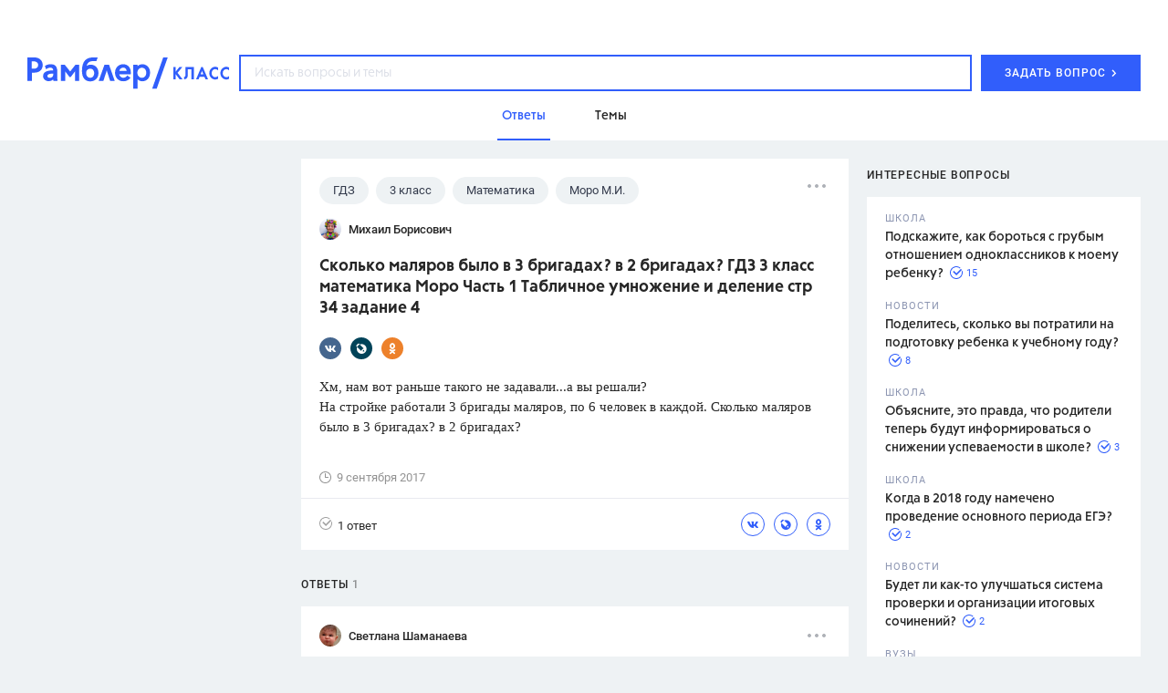

--- FILE ---
content_type: text/html; charset=utf-8
request_url: https://class.rambler.ru/temy-gdz/skolko-malyarov-bylo-v-3-brigadah-v-2-brigadah-gdz-3-klass-matematika-moro-chast-1-tablichnoe-umnozhenie-i-delenie-str-34-zadanie-4-60691.htm
body_size: 45600
content:
<!DOCTYPE html><html lang="en"><head><script src="/assets/front/7389a00607894aa146ee.ramblertopline.js"></script><meta charset="utf-8" /><meta content="IE=edge" http-equiv="X-UA-Compatible" /><meta content="width=980" name="viewport" /><meta content="Ответы на вопрос – Сколько маляров было в 3 бригадах? в 2 бригадах? ГДЗ 3 класс математика Моро Часть 1 Табличное умножение и деление стр 34 задание 4 – читайте на Рамблер/класс" name="description" /><meta content="ГДЗ, ответ, вопрос, задание, школа" name="keywords" /><meta content="Рамблер/класс" property="og:site_name" /><meta content="https://class.rambler.ru/temy-gdz/skolko-malyarov-bylo-v-3-brigadah-v-2-brigadah-gdz-3-klass-matematika-moro-chast-1-tablichnoe-umnozhenie-i-delenie-str-34-zadanie-4-60691.htm" property="og:url" /><meta content="article" property="og:type" /><meta content="Сколько маляров было в 3 бригадах? в 2 бригадах? ГДЗ 3 класс математика Моро Часть 1 Табличное умножение и деление стр 34 задание 4 – Рамблер/класс" property="og:title" /><meta content="Ответы на вопрос – Сколько маляров было в 3 бригадах? в 2 бригадах? ГДЗ 3 класс математика Моро Часть 1 Табличное умножение и деление стр 34 задание 4 – читайте на Рамблер/класс" property="og:description" /><meta content="https://class.rambler.ru/8f56f789/front/opengraph.png" property="og:image" /><meta content="https://class.rambler.ru/8f56f789/front/opengraph.png" property="twitter:image" /><meta content="Ответы на вопрос – Сколько маляров было в 3 бригадах? в 2 бригадах? ГДЗ 3 класс математика Моро Часть 1 Табличное умножение и деление стр 34 задание 4 – читайте на Рамблер/класс" property="twitter:description" /><meta content="summary" name="twitter:card" /><meta content="Сколько маляров было в 3 бригадах? в 2 бригадах? ГДЗ 3 класс математика Моро Часть 1 Табличное умножение и деление стр 34 задание 4 – Рамблер/класс" property="twitter:title" /><meta content="https://class.rambler.ru/temy-gdz/skolko-malyarov-bylo-v-3-brigadah-v-2-brigadah-gdz-3-klass-matematika-moro-chast-1-tablichnoe-umnozhenie-i-delenie-str-34-zadanie-4-60691.htm" property="twitter:url" /><link rel="apple-touch-icon" type="image/x-icon" href="/8f56f789/front/apple-icon-57x57.png" sizes="57x57" /><link rel="apple-touch-icon" type="image/x-icon" href="/8f56f789/front/apple-icon-60x60.png" sizes="60x60" /><link rel="apple-touch-icon" type="image/x-icon" href="/8f56f789/front/apple-icon-72x72.png" sizes="72x72" /><link rel="apple-touch-icon" type="image/x-icon" href="/8f56f789/front/apple-icon-76x76.png" sizes="76x76" /><link rel="apple-touch-icon" type="image/x-icon" href="/8f56f789/front/apple-icon-114x114.png" sizes="114x114" /><link rel="apple-touch-icon" type="image/x-icon" href="/8f56f789/front/apple-icon-120x120.png" sizes="120x120" /><link rel="apple-touch-icon" type="image/x-icon" href="/8f56f789/front/apple-icon-144x144.png" sizes="144x144" /><link rel="apple-touch-icon" type="image/x-icon" href="/8f56f789/front/apple-icon-152x152.png" sizes="152x152" /><link rel="apple-touch-icon" type="image/x-icon" href="/8f56f789/front/apple-icon-180x180.png" sizes="180x180" /><link rel="icon" type="image/x-icon" href="/8f56f789/front/android-icon-36x36.png" sizes="36x36" /><link rel="icon" type="image/x-icon" href="/8f56f789/front/android-icon-48x48.png" sizes="48x48" /><link rel="icon" type="image/x-icon" href="/8f56f789/front/android-icon-72x72.png" sizes="72x72" /><link rel="icon" type="image/x-icon" href="/8f56f789/front/android-icon-96x96.png" sizes="96x96" /><link rel="icon" type="image/x-icon" href="/8f56f789/front/android-icon-192x192.png" sizes="192x192" /><link rel="icon" type="image/png" href="/8f56f789/front/favicon-16x16.png" sizes="16x16" /><link rel="icon" type="image/png" href="/8f56f789/front/favicon-32x32.png" sizes="32x32" /><link rel="icon" type="image/png" href="/8f56f789/front/favicon-96x96.png" sizes="96x96" /><meta name="csrf-param" content="authenticity_token" />
<meta name="csrf-token" content="VbSYS0J/ryh/OJw1gk7opgqW2uefqEKoA9oHvXP5ofknmS9fWs3XsXWOZgdvsv5oTbSJAHvmJe2oaVzv40OyxQ==" /><link href="/assets/front/ceca8fc17d079f5b50e7.vendors.css" media="all" rel="stylesheet" /><link href="/assets/front/359124197b81183e3f71.application.css" media="all" rel="stylesheet" /><link href="https://class.rambler.ru/temy-gdz/skolko-malyarov-bylo-v-3-brigadah-v-2-brigadah-gdz-3-klass-matematika-moro-chast-1-tablichnoe-umnozhenie-i-delenie-str-34-zadanie-4-60691.htm" rel="canonical" /><title>Сколько маляров было в 3 бригадах? в 2 бригадах? ГДЗ 3 класс математика Моро Часть 1 Табличное умножение и деление стр 34 задание 4 – Рамблер/класс</title><script async="" src="//ssp.rambler.ru/capirs_async.js"></script></head><body data-chapter="questions"><svg xmlns="http://www.w3.org/2000/svg" style="position:absolute; width: 0; height: 0"><defs><circle id="01_icon-a" cx="8.5" cy="8.5" r="8.5"> </circle><mask id="01_icon-b" x="0" y="0" width="17" height="17" fill="#fff"> <use xlink:href="#01_icon-a"></use></mask><mask id="01_icon-b" x="0" y="0" width="17" height="17" fill="#fff"> <use xlink:href="#01_icon-a"></use></mask><path d="M13.107 8.107V8.1a5.001 5.001 0 0 0-10 0v10.006h10.005a5.001 5.001 0 0 0 0-10h-.005z" id="02_icon-a"> </path><mask id="02_icon-b" x="0" y="0" width="15" height="15" fill="#fff"> <use xlink:href="#02_icon-a"></use></mask><mask id="02_icon-b" x="0" y="0" width="15" height="15" fill="#fff"> <use xlink:href="#02_icon-a"></use></mask><path d="M14 17c0-4.418-3.134-8-7-8s-7 3.582-7 8h14zM7 8a4 4 0 1 0 0-8 4 4 0 0 0 0 8z" id="03_icon-a"> </path><mask id="03_icon-b" x="0" y="0" width="14" height="17" fill="#fff"> <use xlink:href="#03_icon-a"></use></mask><mask id="03_icon-b" x="0" y="0" width="14" height="17" fill="#fff"> <use xlink:href="#03_icon-a"></use></mask><path d="M6 13h12v2H6v-2zm0-5h12v2H6V8zm0-5h12v2H6V3zM2 16a2 2 0 1 0 0-4 2 2 0 0 0 0 4zm0-5a2 2 0 1 0 0-4 2 2 0 0 0 0 4zm0-5a2 2 0 1 0 0-4 2 2 0 0 0 0 4z" id="04_icon-a"> </path><mask id="04_icon-b" x="0" y="0" width="18" height="14" fill="#fff"> <use xlink:href="#04_icon-a"></use></mask><mask id="04_icon-b" x="0" y="0" width="18" height="14" fill="#fff"> <use xlink:href="#04_icon-a"></use></mask><circle id="answers-a" cx="9" cy="9" r="9"> </circle><mask id="answers-c" x="0" y="0" width="18" height="18" fill="#fff"> <use xlink:href="#answers-a"></use></mask><mask id="answers-c" x="0" y="0" width="18" height="18" fill="#fff"> <use xlink:href="#answers-a"></use></mask><path d="M11.5 13h1V3H11v8.5H6V13h5.5z" id="answers-b"> </path><mask id="answers-d" x="0" y="0" width="6.5" height="10" fill="#fff"> <use xlink:href="#answers-b"></use></mask><mask id="answers-d" x="0" y="0" width="6.5" height="10" fill="#fff"> <use xlink:href="#answers-b"></use></mask><ellipse id="author-a" cx="10" cy="9.953" rx="10" ry="9.953"> </ellipse><mask id="author-c" x="0" y="0" width="20" height="19.907" fill="#fff"> <use xlink:href="#author-a"></use></mask><mask id="author-c" x="0" y="0" width="20" height="19.907" fill="#fff"> <use xlink:href="#author-a"></use></mask><path d="M5 14.176c0-2.332 2.239-4.223 5-4.223s5 1.891 5 4.223c0 2.333-10 2.333-10 0zm5-4.223c1.657 0 3-1.336 3-2.986a2.993 2.993 0 0 0-3-2.986c-1.657 0-3 1.337-3 2.986a2.993 2.993 0 0 0 3 2.986z" id="author-b"> </path><mask id="author-d" x="0" y="0" width="10" height="11.944" fill="#fff"> <use xlink:href="#author-b"></use></mask><mask id="author-d" x="0" y="0" width="10" height="11.944" fill="#fff"> <use xlink:href="#author-b"></use></mask><path id="error_report-a" d="M0 .098h18l-2 6.51 2 6.49H0z"> </path><mask id="error_report-b" x="0" y="0" width="18" height="13" fill="#fff"> <use xlink:href="#error_report-a"></use></mask><mask id="error_report-b" x="0" y="0" width="18" height="13" fill="#fff"> <use xlink:href="#error_report-a"></use></mask><path d="M6 11l6 6.667V25l6-2v-5.333L24 11V7H6v4z" id="filters_selected-a"> </path><mask id="filters_selected-b" x="0" y="0" width="18" height="18" fill="#fff"> <use xlink:href="#filters_selected-a"></use></mask><mask id="filters_selected-b" x="0" y="0" width="18" height="18" fill="#fff"> <use xlink:href="#filters_selected-a"></use></mask><path d="M0 4l6 6.667V18l6-2v-5.333L18 4V0H0v4z" id="filters-a"> </path><mask id="filters-b" x="0" y="0" width="18" height="18" fill="#fff"> <use xlink:href="#filters-a"></use></mask><mask id="filters-b" x="0" y="0" width="18" height="18" fill="#fff"> <use xlink:href="#filters-a"></use></mask><circle id="landing-a" cx="90.333" cy="90.336" r="90"> </circle><mask id="landing-q" x="0" y="0" width="180" height="180" fill="#fff"> <use xlink:href="#landing-a"></use></mask><mask id="landing-q" x="0" y="0" width="180" height="180" fill="#fff"> <use xlink:href="#landing-a"></use></mask><ellipse id="landing-b" cx="139.333" cy="118.334" rx="8" ry="7.998"> </ellipse><mask id="landing-r" x="0" y="0" width="16" height="15.997" fill="#fff"> <use xlink:href="#landing-b"></use></mask><mask id="landing-r" x="0" y="0" width="16" height="15.997" fill="#fff"> <use xlink:href="#landing-b"></use></mask><ellipse id="landing-c" cx="149.333" cy="101.335" rx="3" ry="2.999"> </ellipse><mask id="landing-s" x="0" y="0" width="6" height="5.999" fill="#fff"> <use xlink:href="#landing-c"></use></mask><mask id="landing-s" x="0" y="0" width="6" height="5.999" fill="#fff"> <use xlink:href="#landing-c"></use></mask><ellipse id="landing-d" cx="39.333" cy="55.335" rx="3" ry="2.999"> </ellipse><mask id="landing-t" x="0" y="0" width="6" height="5.999" fill="#fff"> <use xlink:href="#landing-d"></use></mask><mask id="landing-t" x="0" y="0" width="6" height="5.999" fill="#fff"> <use xlink:href="#landing-d"></use></mask><path id="landing-e" d="M202 162.996l-2.5-7.495-7.5-2.515 7.5-2.503L202 143l2.5 7.495 7.5 2.49-7.5 2.516z"> </path><mask id="landing-u" x="0" y="0" width="20" height="19.996" fill="#fff"> <use xlink:href="#landing-e"></use></mask><mask id="landing-u" x="0" y="0" width="20" height="19.996" fill="#fff"> <use xlink:href="#landing-e"></use></mask><path id="landing-f" d="M25 26l-3.25-9.746-9.75-3.27 9.75-3.254L25 0l3.25 9.746L38 12.984l-9.75 3.27z"> </path><mask id="landing-v" x="0" y="0" width="26" height="26" fill="#fff"> <use xlink:href="#landing-f"></use></mask><mask id="landing-v" x="0" y="0" width="26" height="26" fill="#fff"> <use xlink:href="#landing-f"></use></mask><path d="M53 131.988c5.567-.26 10-4.857 10-10.488 0-5.799-4.701-10.5-10.5-10.5-.962 0-1.894.13-2.779.372C48.246 103.199 41.097 97 32.5 97c-6.819 0-12.726 3.9-15.615 9.59A12.995 12.995 0 0 0 13 106c-7.18 0-13 5.82-13 13s5.82 13 13 13h40v-.012z" id="landing-g"> </path><mask id="landing-w" x="0" y="0" width="63" height="35" fill="#fff"> <use xlink:href="#landing-g"></use></mask><mask id="landing-w" x="0" y="0" width="63" height="35" fill="#fff"> <use xlink:href="#landing-g"></use></mask><mask id="landing-x" x="-3" y="-3" width="69" height="41"> <path fill="#fff" d="M-3 94h69v41H-3z"></path><use xlink:href="#landing-g"></use></mask><mask id="landing-x" x="-3" y="-3" width="69" height="41"> <path fill="#fff" d="M-3 94h69v41H-3z"></path><use xlink:href="#landing-g"></use></mask><path d="M214 97c6.627 0 12-5.373 12-12s-5.373-12-12-12c-1.149 0-2.26.161-3.312.463C209.018 64.104 200.838 57 191 57c-7.661 0-14.316 4.308-17.675 10.633A15 15 0 0 0 169 67c-8.284 0-15 6.716-15 15 0 8.284 6.716 15 15 15h45z" id="landing-h"> </path><mask id="landing-y" x="0" y="0" width="72" height="40" fill="#fff"> <use xlink:href="#landing-h"></use></mask><mask id="landing-y" x="0" y="0" width="72" height="40" fill="#fff"> <use xlink:href="#landing-h"></use></mask><mask id="landing-z" x="-3" y="-3" width="78" height="46"> <path fill="#fff" d="M151 54h78v46h-78z"></path><use xlink:href="#landing-h"></use></mask><mask id="landing-z" x="-3" y="-3" width="78" height="46"> <path fill="#fff" d="M151 54h78v46h-78z"></path><use xlink:href="#landing-h"></use></mask><path id="landing-i" d="M13 0h16v10H13z"> </path><mask id="landing-A" x="0" y="0" width="16" height="10" fill="#fff"> <use xlink:href="#landing-i"></use></mask><mask id="landing-A" x="0" y="0" width="16" height="10" fill="#fff"> <use xlink:href="#landing-i"></use></mask><path id="landing-j" d="M0 3h9v7H0z"> </path><mask id="landing-B" x="0" y="0" width="9" height="7" fill="#fff"> <use xlink:href="#landing-j"></use></mask><mask id="landing-B" x="0" y="0" width="9" height="7" fill="#fff"> <use xlink:href="#landing-j"></use></mask><path id="landing-k" d="M0 0h16v10H0z"> </path><mask id="landing-C" x="0" y="0" width="16" height="10" fill="#fff"> <use xlink:href="#landing-k"></use></mask><mask id="landing-C" x="0" y="0" width="16" height="10" fill="#fff"> <use xlink:href="#landing-k"></use></mask><path id="landing-l" d="M20 3h9v7h-9z"> </path><mask id="landing-D" x="0" y="0" width="9" height="7" fill="#fff"> <use xlink:href="#landing-l"></use></mask><mask id="landing-D" x="0" y="0" width="9" height="7" fill="#fff"> <use xlink:href="#landing-l"></use></mask><path d="M73 7V0H7v43c0 5-7 3.944-7 4v13h21c4.669 0 9.115-5.175 9.115-5.175S34.183 60 39 60h40V47c.308-.056-6 1-6-4V24.55L86 7H73z" id="landing-m"> </path><mask id="landing-E" x="0" y="0" width="86" height="60" fill="#fff"> <use xlink:href="#landing-m"></use></mask><mask id="landing-E" x="0" y="0" width="86" height="60" fill="#fff"> <use xlink:href="#landing-m"></use></mask><mask id="landing-F" x="-2" y="-2" width="90" height="64"> <path fill="#fff" d="M-2-2h90v64H-2z"></path><use xlink:href="#landing-m"></use></mask><mask id="landing-F" x="-2" y="-2" width="90" height="64"> <path fill="#fff" d="M-2-2h90v64H-2z"></path><use xlink:href="#landing-m"></use></mask><path d="M47 38h6v10h-6V38zm0-35h6v27h-6V3zM27 30h6v23h-6V30zm0-27h6v19h-6V3z" id="landing-n"> </path><mask id="landing-G" x="0" y="0" width="26" height="50" fill="#fff"> <use xlink:href="#landing-n"></use></mask><mask id="landing-G" x="0" y="0" width="26" height="50" fill="#fff"> <use xlink:href="#landing-n"></use></mask><path d="M62 48.997V0S46.5 12 31 12 0 0 0 0v52.005C0 69.124 13.88 83 31 83c17.125 0 31-13.877 31-30.995v-3.008z" id="landing-o"> </path><mask id="landing-H" x="0" y="0" width="62" height="83" fill="#fff"> <use xlink:href="#landing-o"></use></mask><mask id="landing-H" x="0" y="0" width="62" height="83" fill="#fff"> <use xlink:href="#landing-o"></use></mask><path d="M31.592 30.209l-7.467 8.041-7.3-7.861c-1.653.555-3.33.861-4.887.861-6.524 0-11.813-5.373-11.813-12s5.289-12 11.813-12c3.3 0 7.148 1.375 10.144 3.591C24.512 4.687 31.096.25 36.312.25c6.525 0 11.813 6.94 11.813 15.5 0 8.56-5.288 15.5-11.812 15.5-1.504 0-3.122-.369-4.72-1.041z" id="landing-p"> </path><mask id="landing-I" x="-4" y="-4" width="56" height="46"> <path fill="#fff" d="M-3.875-3.75h56v46h-56z"></path><use xlink:href="#landing-p"></use></mask><mask id="landing-I" x="-4" y="-4" width="56" height="46"> <path fill="#fff" d="M-3.875-3.75h56v46h-56z"></path><use xlink:href="#landing-p"></use></mask><rect id="math-hover-a" width="30" height="30" rx="4"> </rect><mask id="math-hover-g" x="0" y="0" width="30" height="30" fill="#fff"> <use xlink:href="#math-hover-a"></use></mask><mask id="math-hover-g" x="0" y="0" width="30" height="30" fill="#fff"> <use xlink:href="#math-hover-a"></use></mask><path d="M14 14H0v2h14v14h2V16h14v-2H16V0h-2v14z" id="math-hover-b"> </path><mask id="math-hover-h" x="0" y="0" width="30" height="30" fill="#fff"> <use xlink:href="#math-hover-b"></use></mask><mask id="math-hover-h" x="0" y="0" width="30" height="30" fill="#fff"> <use xlink:href="#math-hover-b"></use></mask><path d="M18 21h8v2h-8v-2zm5 3v2h-2v-2h2zm0-6v2h-2v-2h2z" id="math-hover-c"> </path><mask id="math-hover-i" x="0" y="0" width="8" height="8" fill="#fff"> <use xlink:href="#math-hover-c"></use></mask><mask id="math-hover-i" x="0" y="0" width="8" height="8" fill="#fff"> <use xlink:href="#math-hover-c"></use></mask><path d="M7 21H4v2h3v3h2v-3h3v-2H9v-3H7v3z" id="math-hover-d"> </path><mask id="math-hover-j" x="0" y="0" width="8" height="8" fill="#fff"> <use xlink:href="#math-hover-d"></use></mask><mask id="math-hover-j" x="0" y="0" width="8" height="8" fill="#fff"> <use xlink:href="#math-hover-d"></use></mask><path id="math-hover-e" d="M18 7h8v2h-8z"> </path><mask id="math-hover-k" x="0" y="0" width="8" height="2" fill="#fff"> <use xlink:href="#math-hover-e"></use></mask><mask id="math-hover-k" x="0" y="0" width="8" height="2" fill="#fff"> <use xlink:href="#math-hover-e"></use></mask><path d="M7 7H4v2h3v3h2V9h3V7H9V4H7v3z" id="math-hover-f"> </path><mask id="math-hover-l" x="0" y="0" width="8" height="8" fill="#fff"> <use xlink:href="#math-hover-f"></use></mask><mask id="math-hover-l" x="0" y="0" width="8" height="8" fill="#fff"> <use xlink:href="#math-hover-f"></use></mask><path id="mobile-answers-b" d="M14.445 1.833a9 9 0 1 0 3.33 5.156l-5.386 5.385-4.243-4.242 6.299-6.299z"> </path><path id="mobile-answers-a" d="M9 18A9 9 0 1 1 9 0a9 9 0 0 1 0 18z"> </path><mask id="mobile-answers-d" width="18" height="18" x="0" y="0" fill="#fff"> <use xlink:href="#mobile-answers-a"></use></mask><mask id="mobile-answers-d" width="18" height="18" x="0" y="0" fill="#fff"> <use xlink:href="#mobile-answers-a"></use></mask><path id="mobile-img-a" d="M0 30h320v100H0z"> </path><path id="mobile-img-c" d="M0 0h300v50H0z"> </path><filter x="-.2%" y="-3%" width="100.3%" height="104%" filterUnits="objectBoundingBox" id="mobile-img-b"> <feOffset dy="-1" in="SourceAlpha" result="shadowOffsetOuter1"></feOffset><feColorMatrix values="0 0 0 0 0.909803922 0 0 0 0 0.917647059 0 0 0 0 0.941176471 0 0 0 1 0" in="shadowOffsetOuter1"></feColorMatrix></filter><filter x="-.2%" y="-3%" width="100.3%" height="104%" filterUnits="objectBoundingBox" id="mobile-img-b"> <feOffset dy="-1" in="SourceAlpha" result="shadowOffsetOuter1"></feOffset><feColorMatrix values="0 0 0 0 0.909803922 0 0 0 0 0.917647059 0 0 0 0 0.941176471 0 0 0 1 0" in="shadowOffsetOuter1"></feColorMatrix></filter><path id="mobile-logo-a" d="M0 0h144v24H0z"> </path><rect id="mobile-seo-a" x="25.667" y="80.208" width="98.389" height="2.139" rx="1.069"> </rect><mask id="mobile-seo-o" x="0" y="0" width="98.389" height="2.139" fill="#fff"> <use xlink:href="#mobile-seo-a"></use></mask><mask id="mobile-seo-o" x="0" y="0" width="98.389" height="2.139" fill="#fff"> <use xlink:href="#mobile-seo-a"></use></mask><rect id="mobile-seo-b" x="17.111" y="75.931" width="113.361" height="2.139" rx="1.069"> </rect><mask id="mobile-seo-p" x="0" y="0" width="113.361" height="2.139" fill="#fff"> <use xlink:href="#mobile-seo-b"></use></mask><mask id="mobile-seo-p" x="0" y="0" width="113.361" height="2.139" fill="#fff"> <use xlink:href="#mobile-seo-b"></use></mask><rect id="mobile-seo-c" x="10.694" y="71.653" width="128.333" height="2.139" rx="1.069"> </rect><mask id="mobile-seo-q" x="0" y="0" width="128.333" height="2.139" fill="#fff"> <use xlink:href="#mobile-seo-c"></use></mask><mask id="mobile-seo-q" x="0" y="0" width="128.333" height="2.139" fill="#fff"> <use xlink:href="#mobile-seo-c"></use></mask><path d="M56.661 8.58c-7.506.326-14.14 4.017-18.43 9.603a16.91 16.91 0 0 0-.266-.002c-7.49 0-13.819 4.967-15.874 11.786a10.855 10.855 0 0 0-.702-.023c-5.546 0-10.105 4.221-10.642 9.625h-9.67A1.077 1.077 0 0 0 0 40.64c0 .595.482 1.07 1.077 1.07h9.67c.537 5.404 5.096 9.624 10.642 9.624a10.66 10.66 0 0 0 7.274-2.854 16.5 16.5 0 0 0 9.302 2.854c1.002 0 1.984-.089 2.937-.259A24.512 24.512 0 0 0 57.75 57.75c6.13 0 11.735-2.242 16.042-5.95a24.501 24.501 0 0 0 16.041 5.95c2.3 0 4.525-.315 6.636-.905a21.293 21.293 0 0 0 12.614 4.113c7.502 0 14.102-3.862 17.92-9.707.436.054.88.082 1.33.082 5.546 0 10.105-4.22 10.642-9.625h9.67c.593 0 1.077-.478 1.077-1.07a1.07 1.07 0 0 0-1.077-1.069h-9.67c-.537-5.404-5.096-9.625-10.642-9.625l-.143.001c-3.485-6.904-10.6-11.662-18.838-11.763-4.29-5.585-10.924-9.276-18.43-9.603C87.021 3.371 80.8 0 73.792 0c-7.009 0-13.23 3.37-17.13 8.58z" id="mobile-seo-d"> </path><mask id="mobile-seo-r" x="0" y="0" width="149.722" height="60.958" fill="#fff"> <use xlink:href="#mobile-seo-d"></use></mask><mask id="mobile-seo-r" x="0" y="0" width="149.722" height="60.958" fill="#fff"> <use xlink:href="#mobile-seo-d"></use></mask><path d="M124.056 31.014c0-.59.474-1.07 1.068-1.07h2.14c.591 0 1.07.475 1.07 1.07 0 .59-.475 1.07-1.07 1.07h-2.14c-.59 0-1.068-.475-1.068-1.07zm-101.513.048c0-.591.48-1.07 1.07-1.07h2.149c.586 0 1.061.475 1.061 1.07 0 .59-.474 1.07-1.069 1.07h-2.142c-.59 0-1.069-.475-1.069-1.07zM38.5 19.25c0-.59.474-1.07 1.068-1.07h2.141c.59 0 1.069.475 1.069 1.07 0 .59-.474 1.07-1.069 1.07h-2.14c-.59 0-1.069-.475-1.069-1.07zm67.375 0c0-.59.474-1.07 1.068-1.07h2.141c.59 0 1.069.475 1.069 1.07 0 .59-.474 1.07-1.069 1.07h-2.14c-.59 0-1.069-.475-1.069-1.07zm-19.25-9.625c0-.59.474-1.07 1.068-1.07h2.141c.59 0 1.069.475 1.069 1.07 0 .59-.474 1.07-1.069 1.07h-2.14c-.59 0-1.069-.475-1.069-1.07zm-29.944 0c0-.59.474-1.07 1.068-1.07h2.14c.591 0 1.07.475 1.07 1.07 0 .59-.475 1.07-1.07 1.07h-2.14c-.59 0-1.068-.475-1.068-1.07z" id="mobile-seo-e"> </path><mask id="mobile-seo-s" x="0" y="0" width="105.79" height="23.576" fill="#fff"> <use xlink:href="#mobile-seo-e"></use></mask><mask id="mobile-seo-s" x="0" y="0" width="105.79" height="23.576" fill="#fff"> <use xlink:href="#mobile-seo-e"></use></mask><path d="M64.167 6.417c0-1.19-.95-2.14-2.265-2.265a1.887 1.887 0 0 1-1.887-1.887C59.889.965 58.93 0 57.75 0c-1.19 0-2.139.949-2.265 2.265a1.887 1.887 0 0 1-1.887 1.887c-1.3.126-2.265 1.083-2.265 2.265 0 1.035.72 1.889 1.774 2.175.157.043.32.073.491.09 1.042 0 1.887.844 1.887 1.887.126 1.3 1.084 2.264 2.265 2.264 1.19 0 2.139-.948 2.265-2.264 0-1.043.845-1.888 1.887-1.888 1.3-.125 2.265-1.083 2.265-2.264z" id="mobile-seo-f"> </path><mask id="mobile-seo-t" x="0" y="0" width="12.833" height="12.833" fill="#fff"> <use xlink:href="#mobile-seo-f"></use></mask><mask id="mobile-seo-t" x="0" y="0" width="12.833" height="12.833" fill="#fff"> <use xlink:href="#mobile-seo-f"></use></mask><path d="M0 10.001C0 4.478 4.48 0 10.003 0h75.553v106.944H10.003c-5.525 0-10.003-4.476-10.003-10V10z" id="mobile-seo-g"> </path><mask id="mobile-seo-u" x="0" y="0" width="85.556" height="106.944" fill="#fff"> <use xlink:href="#mobile-seo-g"></use></mask><mask id="mobile-seo-u" x="0" y="0" width="85.556" height="106.944" fill="#fff"> <use xlink:href="#mobile-seo-g"></use></mask><path id="mobile-seo-h" d="M85.556 0v106.944H10.694V0z"> </path><mask id="mobile-seo-v" x="0" y="0" width="74.861" height="106.944" fill="#fff"> <use xlink:href="#mobile-seo-h"></use></mask><mask id="mobile-seo-v" x="0" y="0" width="74.861" height="106.944" fill="#fff"> <use xlink:href="#mobile-seo-h"></use></mask><path d="M0 95.561c0-5.526 4.48-10.005 10.003-10.005h75.553v21.388H10.003C4.478 106.944 0 102.461 0 96.94v-1.38z" id="mobile-seo-i"> </path><mask id="mobile-seo-w" x="0" y="0" width="85.556" height="21.389" fill="#fff"> <use xlink:href="#mobile-seo-i"></use></mask><mask id="mobile-seo-w" x="0" y="0" width="85.556" height="21.389" fill="#fff"> <use xlink:href="#mobile-seo-i"></use></mask><path d="M5.347 96.25a6.419 6.419 0 0 1 6.412-6.417h73.797v12.834H11.759c-3.541 0-6.412-2.88-6.412-6.417z" id="mobile-seo-j"> </path><filter x="-50%" y="-50%" width="200%" height="200%" filterUnits="objectBoundingBox" id="mobile-seo-x"> <feOffset dy="6" in="SourceAlpha" result="shadowOffsetInner1"></feOffset><feComposite in="shadowOffsetInner1" in2="SourceAlpha" operator="arithmetic" k2="-1" k3="1" result="shadowInnerInner1"></feComposite><feColorMatrix values="0 0 0 0 0.882 0 0 0 0 0.903233333 0 0 0 0 0.98 0 0 0 1 0" in="shadowInnerInner1"></feColorMatrix></filter><filter x="-50%" y="-50%" width="200%" height="200%" filterUnits="objectBoundingBox" id="mobile-seo-x"> <feOffset dy="6" in="SourceAlpha" result="shadowOffsetInner1"></feOffset><feComposite in="shadowOffsetInner1" in2="SourceAlpha" operator="arithmetic" k2="-1" k3="1" result="shadowInnerInner1"></feComposite><feColorMatrix values="0 0 0 0 0.882 0 0 0 0 0.903233333 0 0 0 0 0.98 0 0 0 1 0" in="shadowInnerInner1"></feColorMatrix></filter><mask id="mobile-seo-y" x="0" y="0" width="80.208" height="12.833" fill="#fff"> <use xlink:href="#mobile-seo-j"></use></mask><mask id="mobile-seo-y" x="0" y="0" width="80.208" height="12.833" fill="#fff"> <use xlink:href="#mobile-seo-j"></use></mask><path d="M10.694 96.25c0-.59.478-1.07 1.073-1.07h73.789v2.14H11.767a1.068 1.068 0 0 1-1.073-1.07z" id="mobile-seo-k"> </path><mask id="mobile-seo-z" x="0" y="0" width="74.861" height="2.139" fill="#fff"> <use xlink:href="#mobile-seo-k"></use></mask><mask id="mobile-seo-z" x="0" y="0" width="74.861" height="2.139" fill="#fff"> <use xlink:href="#mobile-seo-k"></use></mask><path id="mobile-seo-l" d="M17.111 95.18h19.25v21.39l-9.625-5.348-9.625 5.347z"> </path><filter x="-50%" y="-50%" width="200%" height="200%" filterUnits="objectBoundingBox" id="mobile-seo-A"> <feOffset dy="5" in="SourceAlpha" result="shadowOffsetInner1"></feOffset><feComposite in="shadowOffsetInner1" in2="SourceAlpha" operator="arithmetic" k2="-1" k3="1" result="shadowInnerInner1"></feComposite><feColorMatrix values="0 0 0 0 0.733333333 0 0 0 0 0.788235294 0 0 0 0 0.980392157 0 0 0 1 0" in="shadowInnerInner1"></feColorMatrix></filter><filter x="-50%" y="-50%" width="200%" height="200%" filterUnits="objectBoundingBox" id="mobile-seo-A"> <feOffset dy="5" in="SourceAlpha" result="shadowOffsetInner1"></feOffset><feComposite in="shadowOffsetInner1" in2="SourceAlpha" operator="arithmetic" k2="-1" k3="1" result="shadowInnerInner1"></feComposite><feColorMatrix values="0 0 0 0 0.733333333 0 0 0 0 0.788235294 0 0 0 0 0.980392157 0 0 0 1 0" in="shadowInnerInner1"></feColorMatrix></filter><mask id="mobile-seo-B" x="0" y="0" width="19.25" height="21.389" fill="#fff"> <use xlink:href="#mobile-seo-l"></use></mask><mask id="mobile-seo-B" x="0" y="0" width="19.25" height="21.389" fill="#fff"> <use xlink:href="#mobile-seo-l"></use></mask><path d="M76.484 54.635H87.18v49.054c0 2.949-2.4 5.34-5.347 5.34a5.343 5.343 0 0 1-5.348-5.34V54.635z" id="mobile-seo-m"> </path><filter x="-50%" y="-50%" width="200%" height="200%" filterUnits="objectBoundingBox" id="mobile-seo-C"> <feOffset dx="-4" in="SourceAlpha" result="shadowOffsetInner1"></feOffset><feComposite in="shadowOffsetInner1" in2="SourceAlpha" operator="arithmetic" k2="-1" k3="1" result="shadowInnerInner1"></feComposite><feColorMatrix values="0 0 0 0 0.882352941 0 0 0 0 0.901960784 0 0 0 0 0.980392157 0 0 0 1 0" in="shadowInnerInner1"></feColorMatrix></filter><filter x="-50%" y="-50%" width="200%" height="200%" filterUnits="objectBoundingBox" id="mobile-seo-C"> <feOffset dx="-4" in="SourceAlpha" result="shadowOffsetInner1"></feOffset><feComposite in="shadowOffsetInner1" in2="SourceAlpha" operator="arithmetic" k2="-1" k3="1" result="shadowInnerInner1"></feComposite><feColorMatrix values="0 0 0 0 0.882352941 0 0 0 0 0.901960784 0 0 0 0 0.980392157 0 0 0 1 0" in="shadowInnerInner1"></feColorMatrix></filter><mask id="mobile-seo-D" x="0" y="0" width="10.694" height="54.393" fill="#fff"> <use xlink:href="#mobile-seo-m"></use></mask><mask id="mobile-seo-D" x="0" y="0" width="10.694" height="54.393" fill="#fff"> <use xlink:href="#mobile-seo-m"></use></mask><path id="mobile-seo-n" d="M55.687 51.409h6.417v14.972h-6.417z"> </path><mask id="mobile-seo-E" x="0" y="0" width="6.417" height="14.972" fill="#fff"> <use xlink:href="#mobile-seo-n"></use></mask><mask id="mobile-seo-E" x="0" y="0" width="6.417" height="14.972" fill="#fff"> <use xlink:href="#mobile-seo-n"></use></mask><path d="M32.083 64.167C14.364 64.167 0 49.802 0 32.083S14.364 0 32.083 0c17.72 0 32.084 14.364 32.084 32.083 0 17.72-14.365 32.084-32.084 32.084zm0-5.348c14.766 0 26.736-11.97 26.736-26.736S46.85 5.347 32.083 5.347 5.347 17.317 5.347 32.083 17.317 58.82 32.083 58.82z" id="mobile-seo-F"> </path><filter x="-50%" y="-50%" width="200%" height="200%" filterUnits="objectBoundingBox" id="mobile-seo-G"> <feOffset dx="-2" dy="2" in="SourceAlpha" result="shadowOffsetInner1"></feOffset><feComposite in="shadowOffsetInner1" in2="SourceAlpha" operator="arithmetic" k2="-1" k3="1" result="shadowInnerInner1"></feComposite><feColorMatrix values="0 0 0 0 0.882352941 0 0 0 0 0.901960784 0 0 0 0 0.980392157 0 0 0 1 0" in="shadowInnerInner1"></feColorMatrix></filter><filter x="-50%" y="-50%" width="200%" height="200%" filterUnits="objectBoundingBox" id="mobile-seo-G"> <feOffset dx="-2" dy="2" in="SourceAlpha" result="shadowOffsetInner1"></feOffset><feComposite in="shadowOffsetInner1" in2="SourceAlpha" operator="arithmetic" k2="-1" k3="1" result="shadowInnerInner1"></feComposite><feColorMatrix values="0 0 0 0 0.882352941 0 0 0 0 0.901960784 0 0 0 0 0.980392157 0 0 0 1 0" in="shadowInnerInner1"></feColorMatrix></filter><path d="M16 12h-2.646A2.36 2.36 0 0 0 11 14.354v8.292A2.36 2.36 0 0 0 13.354 25h8.292A2.36 2.36 0 0 0 24 22.646v-8.292A2.36 2.36 0 0 0 21.646 12H19v1h2.646A1.36 1.36 0 0 1 23 14.354v8.292A1.36 1.36 0 0 1 21.646 24h-8.292A1.36 1.36 0 0 1 12 22.646v-8.292A1.36 1.36 0 0 1 13.354 13H16v-1z" id="mobile-share-a"> </path><mask id="mobile-share-b" x="0" y="0" width="13" height="13" fill="#fff"> <use xlink:href="#mobile-share-a"></use></mask><mask id="mobile-share-b" x="0" y="0" width="13" height="13" fill="#fff"> <use xlink:href="#mobile-share-a"></use></mask><path id="mobile-theme-a" d="M0 3.993A3.996 3.996 0 0 1 3.995 0H18l5 7-5 7H3.995A3.994 3.994 0 0 1 0 10.007V3.993z"> </path><mask id="mobile-theme-c" width="23" height="14" x="0" y="0" fill="#fff"> <use xlink:href="#mobile-theme-a"></use></mask><mask id="mobile-theme-c" width="23" height="14" x="0" y="0" fill="#fff"> <use xlink:href="#mobile-theme-a"></use></mask><rect id="mobile-theme-b" width="6" height="6" x="11" y="4" rx="3"> </rect><mask id="mobile-theme-d" width="6" height="6" x="0" y="0" fill="#fff"> <use xlink:href="#mobile-theme-b"></use></mask><mask id="mobile-theme-d" width="6" height="6" x="0" y="0" fill="#fff"> <use xlink:href="#mobile-theme-b"></use></mask><path id="ques-answer-theme-a" d="M0 30h320v50H0z"> </path><rect id="reference-a" x="25.667" y="80.208" width="98.389" height="2.139" rx="1.069"> </rect><mask id="reference-o" x="0" y="0" width="98.389" height="2.139" fill="#fff"> <use xlink:href="#reference-a"></use></mask><mask id="reference-o" x="0" y="0" width="98.389" height="2.139" fill="#fff"> <use xlink:href="#reference-a"></use></mask><rect id="reference-b" x="17.111" y="75.931" width="113.361" height="2.139" rx="1.069"> </rect><mask id="reference-p" x="0" y="0" width="113.361" height="2.139" fill="#fff"> <use xlink:href="#reference-b"></use></mask><mask id="reference-p" x="0" y="0" width="113.361" height="2.139" fill="#fff"> <use xlink:href="#reference-b"></use></mask><rect id="reference-c" x="10.694" y="71.653" width="128.333" height="2.139" rx="1.069"> </rect><mask id="reference-q" x="0" y="0" width="128.333" height="2.139" fill="#fff"> <use xlink:href="#reference-c"></use></mask><mask id="reference-q" x="0" y="0" width="128.333" height="2.139" fill="#fff"> <use xlink:href="#reference-c"></use></mask><path d="M56.661 8.58c-7.506.326-14.14 4.017-18.43 9.603a16.91 16.91 0 0 0-.266-.002c-7.49 0-13.819 4.967-15.874 11.786a10.855 10.855 0 0 0-.702-.023c-5.546 0-10.105 4.221-10.642 9.625h-9.67A1.077 1.077 0 0 0 0 40.64c0 .595.482 1.07 1.077 1.07h9.67c.537 5.404 5.096 9.624 10.642 9.624a10.66 10.66 0 0 0 7.274-2.854 16.5 16.5 0 0 0 9.302 2.854c1.002 0 1.984-.089 2.937-.259A24.512 24.512 0 0 0 57.75 57.75c6.13 0 11.735-2.242 16.042-5.95a24.501 24.501 0 0 0 16.041 5.95c2.3 0 4.525-.315 6.636-.905a21.293 21.293 0 0 0 12.614 4.113c7.502 0 14.102-3.862 17.92-9.707.436.054.88.082 1.33.082 5.546 0 10.105-4.22 10.642-9.625h9.67c.593 0 1.077-.478 1.077-1.07a1.07 1.07 0 0 0-1.077-1.069h-9.67c-.537-5.404-5.096-9.625-10.642-9.625l-.143.001c-3.485-6.904-10.6-11.662-18.838-11.763-4.29-5.585-10.924-9.276-18.43-9.603C87.021 3.371 80.8 0 73.792 0c-7.009 0-13.23 3.37-17.13 8.58z" id="reference-d"> </path><mask id="reference-r" x="0" y="0" width="149.722" height="60.958" fill="#fff"> <use xlink:href="#reference-d"></use></mask><mask id="reference-r" x="0" y="0" width="149.722" height="60.958" fill="#fff"> <use xlink:href="#reference-d"></use></mask><path d="M124.056 31.014c0-.59.474-1.07 1.068-1.07h2.14c.591 0 1.07.475 1.07 1.07 0 .59-.475 1.07-1.07 1.07h-2.14c-.59 0-1.068-.475-1.068-1.07zm-101.513.182c0-.59.48-1.07 1.07-1.07h2.147c.586 0 1.061.475 1.061 1.07 0 .59-.474 1.07-1.068 1.07h-2.141c-.59 0-1.069-.475-1.069-1.07zM38.5 19.25c0-.59.474-1.07 1.068-1.07h2.141c.59 0 1.069.475 1.069 1.07 0 .59-.474 1.07-1.069 1.07h-2.14c-.59 0-1.069-.475-1.069-1.07zm67.375 0c0-.59.474-1.07 1.068-1.07h2.141c.59 0 1.069.475 1.069 1.07 0 .59-.474 1.07-1.069 1.07h-2.14c-.59 0-1.069-.475-1.069-1.07zm-19.25-9.625c0-.59.474-1.07 1.068-1.07h2.141c.59 0 1.069.475 1.069 1.07 0 .59-.474 1.07-1.069 1.07h-2.14c-.59 0-1.069-.475-1.069-1.07zm-29.944 0c0-.59.474-1.07 1.068-1.07h2.14c.591 0 1.07.475 1.07 1.07 0 .59-.475 1.07-1.07 1.07h-2.14c-.59 0-1.068-.475-1.068-1.07z" id="reference-e"> </path><mask id="reference-s" x="0" y="0" width="105.79" height="23.71" fill="#fff"> <use xlink:href="#reference-e"></use></mask><mask id="reference-s" x="0" y="0" width="105.79" height="23.71" fill="#fff"> <use xlink:href="#reference-e"></use></mask><path d="M64.167 6.417c0-1.19-.95-2.14-2.265-2.265a1.887 1.887 0 0 1-1.887-1.887C59.889.965 58.93 0 57.75 0c-1.19 0-2.139.949-2.265 2.265a1.887 1.887 0 0 1-1.887 1.887c-1.3.126-2.265 1.083-2.265 2.265 0 1.035.72 1.889 1.774 2.175.157.043.32.073.491.09 1.042 0 1.887.844 1.887 1.887.126 1.3 1.084 2.264 2.265 2.264 1.19 0 2.139-.948 2.265-2.264 0-1.043.845-1.888 1.887-1.888 1.3-.125 2.265-1.083 2.265-2.264z" id="reference-f"> </path><mask id="reference-t" x="0" y="0" width="12.833" height="12.833" fill="#fff"> <use xlink:href="#reference-f"></use></mask><mask id="reference-t" x="0" y="0" width="12.833" height="12.833" fill="#fff"> <use xlink:href="#reference-f"></use></mask><path d="M0 10.001C0 4.478 4.48 0 10.003 0h75.553v106.944H10.003c-5.525 0-10.003-4.476-10.003-10V10z" id="reference-g"> </path><mask id="reference-u" x="0" y="0" width="85.556" height="106.944" fill="#fff"> <use xlink:href="#reference-g"></use></mask><mask id="reference-u" x="0" y="0" width="85.556" height="106.944" fill="#fff"> <use xlink:href="#reference-g"></use></mask><path id="reference-h" d="M85.556 0v106.944H10.694V0z"> </path><mask id="reference-v" x="0" y="0" width="74.861" height="106.944" fill="#fff"> <use xlink:href="#reference-h"></use></mask><mask id="reference-v" x="0" y="0" width="74.861" height="106.944" fill="#fff"> <use xlink:href="#reference-h"></use></mask><path d="M0 95.561c0-5.526 4.48-10.005 10.003-10.005h75.553v21.388H10.003C4.478 106.944 0 102.461 0 96.94v-1.38z" id="reference-i"> </path><mask id="reference-w" x="0" y="0" width="85.556" height="21.389" fill="#fff"> <use xlink:href="#reference-i"></use></mask><mask id="reference-w" x="0" y="0" width="85.556" height="21.389" fill="#fff"> <use xlink:href="#reference-i"></use></mask><path d="M5.347 96.25a6.419 6.419 0 0 1 6.412-6.417h73.797v12.834H11.759c-3.541 0-6.412-2.88-6.412-6.417z" id="reference-j"> </path><filter x="-50%" y="-50%" width="200%" height="200%" filterUnits="objectBoundingBox" id="reference-x"> <feOffset dy="6" in="SourceAlpha" result="shadowOffsetInner1"></feOffset><feComposite in="shadowOffsetInner1" in2="SourceAlpha" operator="arithmetic" k2="-1" k3="1" result="shadowInnerInner1"></feComposite><feColorMatrix values="0 0 0 0 0.882 0 0 0 0 0.903233333 0 0 0 0 0.98 0 0 0 1 0" in="shadowInnerInner1"></feColorMatrix></filter><filter x="-50%" y="-50%" width="200%" height="200%" filterUnits="objectBoundingBox" id="reference-x"> <feOffset dy="6" in="SourceAlpha" result="shadowOffsetInner1"></feOffset><feComposite in="shadowOffsetInner1" in2="SourceAlpha" operator="arithmetic" k2="-1" k3="1" result="shadowInnerInner1"></feComposite><feColorMatrix values="0 0 0 0 0.882 0 0 0 0 0.903233333 0 0 0 0 0.98 0 0 0 1 0" in="shadowInnerInner1"></feColorMatrix></filter><mask id="reference-y" x="0" y="0" width="80.208" height="12.833" fill="#fff"> <use xlink:href="#reference-j"></use></mask><mask id="reference-y" x="0" y="0" width="80.208" height="12.833" fill="#fff"> <use xlink:href="#reference-j"></use></mask><path d="M10.694 96.25c0-.59.478-1.07 1.073-1.07h73.789v2.14H11.767a1.068 1.068 0 0 1-1.073-1.07z" id="reference-k"> </path><mask id="reference-z" x="0" y="0" width="74.861" height="2.139" fill="#fff"> <use xlink:href="#reference-k"></use></mask><mask id="reference-z" x="0" y="0" width="74.861" height="2.139" fill="#fff"> <use xlink:href="#reference-k"></use></mask><path id="reference-l" d="M17.111 95.18h19.25v21.39l-9.625-5.348-9.625 5.347z"> </path><filter x="-50%" y="-50%" width="200%" height="200%" filterUnits="objectBoundingBox" id="reference-A"> <feOffset dy="5" in="SourceAlpha" result="shadowOffsetInner1"></feOffset><feComposite in="shadowOffsetInner1" in2="SourceAlpha" operator="arithmetic" k2="-1" k3="1" result="shadowInnerInner1"></feComposite><feColorMatrix values="0 0 0 0 0.733333333 0 0 0 0 0.788235294 0 0 0 0 0.980392157 0 0 0 1 0" in="shadowInnerInner1"></feColorMatrix></filter><filter x="-50%" y="-50%" width="200%" height="200%" filterUnits="objectBoundingBox" id="reference-A"> <feOffset dy="5" in="SourceAlpha" result="shadowOffsetInner1"></feOffset><feComposite in="shadowOffsetInner1" in2="SourceAlpha" operator="arithmetic" k2="-1" k3="1" result="shadowInnerInner1"></feComposite><feColorMatrix values="0 0 0 0 0.733333333 0 0 0 0 0.788235294 0 0 0 0 0.980392157 0 0 0 1 0" in="shadowInnerInner1"></feColorMatrix></filter><mask id="reference-B" x="0" y="0" width="19.25" height="21.389" fill="#fff"> <use xlink:href="#reference-l"></use></mask><mask id="reference-B" x="0" y="0" width="19.25" height="21.389" fill="#fff"> <use xlink:href="#reference-l"></use></mask><path d="M76.484 54.635H87.18v49.054c0 2.949-2.4 5.34-5.347 5.34a5.343 5.343 0 0 1-5.348-5.34V54.635z" id="reference-m"> </path><filter x="-50%" y="-50%" width="200%" height="200%" filterUnits="objectBoundingBox" id="reference-C"> <feOffset dx="-4" in="SourceAlpha" result="shadowOffsetInner1"></feOffset><feComposite in="shadowOffsetInner1" in2="SourceAlpha" operator="arithmetic" k2="-1" k3="1" result="shadowInnerInner1"></feComposite><feColorMatrix values="0 0 0 0 0.882352941 0 0 0 0 0.901960784 0 0 0 0 0.980392157 0 0 0 1 0" in="shadowInnerInner1"></feColorMatrix></filter><filter x="-50%" y="-50%" width="200%" height="200%" filterUnits="objectBoundingBox" id="reference-C"> <feOffset dx="-4" in="SourceAlpha" result="shadowOffsetInner1"></feOffset><feComposite in="shadowOffsetInner1" in2="SourceAlpha" operator="arithmetic" k2="-1" k3="1" result="shadowInnerInner1"></feComposite><feColorMatrix values="0 0 0 0 0.882352941 0 0 0 0 0.901960784 0 0 0 0 0.980392157 0 0 0 1 0" in="shadowInnerInner1"></feColorMatrix></filter><mask id="reference-D" x="0" y="0" width="10.694" height="54.393" fill="#fff"> <use xlink:href="#reference-m"></use></mask><mask id="reference-D" x="0" y="0" width="10.694" height="54.393" fill="#fff"> <use xlink:href="#reference-m"></use></mask><path id="reference-n" d="M55.687 51.409h6.417v14.972h-6.417z"> </path><mask id="reference-E" x="0" y="0" width="6.417" height="14.972" fill="#fff"> <use xlink:href="#reference-n"></use></mask><mask id="reference-E" x="0" y="0" width="6.417" height="14.972" fill="#fff"> <use xlink:href="#reference-n"></use></mask><path d="M32.083 64.167C14.364 64.167 0 49.802 0 32.083S14.364 0 32.083 0c17.72 0 32.084 14.364 32.084 32.083 0 17.72-14.365 32.084-32.084 32.084zm0-5.348c14.766 0 26.736-11.97 26.736-26.736S46.85 5.347 32.083 5.347 5.347 17.317 5.347 32.083 17.317 58.82 32.083 58.82z" id="reference-F"> </path><filter x="-50%" y="-50%" width="200%" height="200%" filterUnits="objectBoundingBox" id="reference-G"> <feOffset dx="-2" dy="2" in="SourceAlpha" result="shadowOffsetInner1"></feOffset><feComposite in="shadowOffsetInner1" in2="SourceAlpha" operator="arithmetic" k2="-1" k3="1" result="shadowInnerInner1"></feComposite><feColorMatrix values="0 0 0 0 0.882352941 0 0 0 0 0.901960784 0 0 0 0 0.980392157 0 0 0 1 0" in="shadowInnerInner1"></feColorMatrix></filter><filter x="-50%" y="-50%" width="200%" height="200%" filterUnits="objectBoundingBox" id="reference-G"> <feOffset dx="-2" dy="2" in="SourceAlpha" result="shadowOffsetInner1"></feOffset><feComposite in="shadowOffsetInner1" in2="SourceAlpha" operator="arithmetic" k2="-1" k3="1" result="shadowInnerInner1"></feComposite><feColorMatrix values="0 0 0 0 0.882352941 0 0 0 0 0.901960784 0 0 0 0 0.980392157 0 0 0 1 0" in="shadowInnerInner1"></feColorMatrix></filter><path id="search-null-result-a" d="M6 0h10v4H6z"> </path><mask id="search-null-result-w" x="0" y="0" width="10" height="4" fill="#fff"> <use xlink:href="#search-null-result-a"></use></mask><mask id="search-null-result-w" x="0" y="0" width="10" height="4" fill="#fff"> <use xlink:href="#search-null-result-a"></use></mask><path id="search-null-result-b" d="M0 0h4v4H0z"> </path><mask id="search-null-result-x" x="0" y="0" width="4" height="4" fill="#fff"> <use xlink:href="#search-null-result-b"></use></mask><mask id="search-null-result-x" x="0" y="0" width="4" height="4" fill="#fff"> <use xlink:href="#search-null-result-b"></use></mask><path id="search-null-result-c" d="M120 0h10v4h-10z"> </path><mask id="search-null-result-y" x="0" y="0" width="10" height="4" fill="#fff"> <use xlink:href="#search-null-result-c"></use></mask><mask id="search-null-result-y" x="0" y="0" width="10" height="4" fill="#fff"> <use xlink:href="#search-null-result-c"></use></mask><path id="search-null-result-d" d="M132 0h4v4h-4z"> </path><mask id="search-null-result-z" x="0" y="0" width="4" height="4" fill="#fff"> <use xlink:href="#search-null-result-d"></use></mask><mask id="search-null-result-z" x="0" y="0" width="4" height="4" fill="#fff"> <use xlink:href="#search-null-result-d"></use></mask><path id="search-null-result-e" d="M10 6h4v26h-4z"> </path><mask id="search-null-result-A" x="0" y="0" width="4" height="26" fill="#fff"> <use xlink:href="#search-null-result-e"></use></mask><mask id="search-null-result-A" x="0" y="0" width="4" height="26" fill="#fff"> <use xlink:href="#search-null-result-e"></use></mask><path d="M5.828 14.9h-2v16h4v-12h12v-4h-14z" id="search-null-result-f"> </path><mask id="search-null-result-B" x="0" y="0" width="16" height="16" fill="#fff"> <use xlink:href="#search-null-result-f"></use></mask><mask id="search-null-result-B" x="0" y="0" width="16" height="16" fill="#fff"> <use xlink:href="#search-null-result-f"></use></mask><path d="M6.828 3.485h-2v14h4v-10h10v-4h-12z" id="search-null-result-g"> </path><mask id="search-null-result-C" x="0" y="0" width="14" height="14" fill="#fff"> <use xlink:href="#search-null-result-g"></use></mask><mask id="search-null-result-C" x="0" y="0" width="14" height="14" fill="#fff"> <use xlink:href="#search-null-result-g"></use></mask><path id="search-null-result-h" d="M10 6h4v35h-4z"> </path><mask id="search-null-result-D" x="0" y="0" width="4" height="35" fill="#fff"> <use xlink:href="#search-null-result-h"></use></mask><mask id="search-null-result-D" x="0" y="0" width="4" height="35" fill="#fff"> <use xlink:href="#search-null-result-h"></use></mask><path d="M5.828 23.9h-2v16h4v-12h12v-4h-14z" id="search-null-result-i"> </path><mask id="search-null-result-E" x="0" y="0" width="16" height="16" fill="#fff"> <use xlink:href="#search-null-result-i"></use></mask><mask id="search-null-result-E" x="0" y="0" width="16" height="16" fill="#fff"> <use xlink:href="#search-null-result-i"></use></mask><path d="M6.828 13.485h-2v14h4v-10h10v-4h-12z" id="search-null-result-j"> </path><mask id="search-null-result-F" x="0" y="0" width="14" height="14" fill="#fff"> <use xlink:href="#search-null-result-j"></use></mask><mask id="search-null-result-F" x="0" y="0" width="14" height="14" fill="#fff"> <use xlink:href="#search-null-result-j"></use></mask><path d="M7.828 3.071h-2v12h4v-8h8v-4h-10z" id="search-null-result-k"> </path><mask id="search-null-result-G" x="0" y="0" width="12" height="12" fill="#fff"> <use xlink:href="#search-null-result-k"></use></mask><mask id="search-null-result-G" x="0" y="0" width="12" height="12" fill="#fff"> <use xlink:href="#search-null-result-k"></use></mask><path id="search-null-result-l" d="M112 26l-1.5-4.498-4.5-1.51 4.5-1.501L112 14l1.5 4.498 4.5 1.495-4.5 1.509z"> </path><mask id="search-null-result-H" x="0" y="0" width="12" height="12" fill="#fff"> <use xlink:href="#search-null-result-l"></use></mask><mask id="search-null-result-H" x="0" y="0" width="12" height="12" fill="#fff"> <use xlink:href="#search-null-result-l"></use></mask><path id="search-null-result-m" d="M32 66l-1.5-4.498-4.5-1.51 4.5-1.501L32 54l1.5 4.498 4.5 1.495-4.5 1.509z"> </path><mask id="search-null-result-I" x="0" y="0" width="12" height="12" fill="#fff"> <use xlink:href="#search-null-result-m"></use></mask><mask id="search-null-result-I" x="0" y="0" width="12" height="12" fill="#fff"> <use xlink:href="#search-null-result-m"></use></mask><path id="search-null-result-n" d="M8 16l-2-5.998L0 7.99l6-2.002L8 0l2 5.998 6 1.992-6 2.012z"> </path><mask id="search-null-result-J" x="0" y="0" width="16" height="16" fill="#fff"> <use xlink:href="#search-null-result-n"></use></mask><mask id="search-null-result-J" x="0" y="0" width="16" height="16" fill="#fff"> <use xlink:href="#search-null-result-n"></use></mask><path d="M101 46.478C105.603 54.554 114.292 60 124.254 60 139.025 60 151 48.025 151 33.254c0-9.962-5.446-18.651-13.522-23.254a26.624 26.624 0 0 1 3.492 13.224c0 14.771-11.975 26.746-26.746 26.746-4.81 0-9.324-1.27-13.224-3.492z" id="search-null-result-o"> </path><mask id="search-null-result-K" x="0" y="0" width="50" height="50" fill="#fff"> <use xlink:href="#search-null-result-o"></use></mask><mask id="search-null-result-K" x="0" y="0" width="50" height="50" fill="#fff"> <use xlink:href="#search-null-result-o"></use></mask><path id="search-null-result-p" d="M50 5l50 80H0z"> </path><mask id="search-null-result-L" x="0" y="0" width="100" height="80" fill="#fff"> <use xlink:href="#search-null-result-p"></use></mask><mask id="search-null-result-L" x="0" y="0" width="100" height="80" fill="#fff"> <use xlink:href="#search-null-result-p"></use></mask><path id="search-null-result-q" d="M48 10h4v50h-4z"> </path><mask id="search-null-result-M" x="0" y="0" width="4" height="50" fill="#fff"> <use xlink:href="#search-null-result-q"></use></mask><mask id="search-null-result-M" x="0" y="0" width="4" height="50" fill="#fff"> <use xlink:href="#search-null-result-q"></use></mask><path d="M50 62.5L68 85V60H32v25l18-22.5z" id="search-null-result-r"> </path><mask id="search-null-result-N" x="0" y="0" width="36" height="25" fill="#fff"> <use xlink:href="#search-null-result-r"></use></mask><mask id="search-null-result-N" x="0" y="0" width="36" height="25" fill="#fff"> <use xlink:href="#search-null-result-r"></use></mask><path id="search-null-result-s" d="M46.358.217h4v12h-4z"> </path><mask id="search-null-result-O" x="0" y="0" width="4" height="12" fill="#fff"> <use xlink:href="#search-null-result-s"></use></mask><mask id="search-null-result-O" x="0" y="0" width="4" height="12" fill="#fff"> <use xlink:href="#search-null-result-s"></use></mask><path id="search-null-result-t" d="M49.876.148h4v12h-4z"> </path><mask id="search-null-result-P" x="0" y="0" width="4" height="12" fill="#fff"> <use xlink:href="#search-null-result-t"></use></mask><mask id="search-null-result-P" x="0" y="0" width="4" height="12" fill="#fff"> <use xlink:href="#search-null-result-t"></use></mask><path d="M0 0s9.459 8 18.75 8S37.5 0 37.5 0v31.257C37.5 41.61 29.108 50 18.75 50 8.395 50 0 41.603 0 31.257V0z" id="search-null-result-u"> </path><mask id="search-null-result-Q" x="0" y="0" width="37.5" height="50" fill="#fff"> <use xlink:href="#search-null-result-u"></use></mask><mask id="search-null-result-Q" x="0" y="0" width="37.5" height="50" fill="#fff"> <use xlink:href="#search-null-result-u"></use></mask><path d="M19.13 13.343l-4.606 4.574-4.53-4.562a10.17 10.17 0 0 1-2.702.395C3.265 13.75 0 10.714 0 6.968S3.265.909 7.292.909c2.44 0 5.365.85 7.291 2.352C16.51 1.758 19.435.909 21.875.909c4.027 0 7.292 2.313 7.292 6.059s-3.265 6.782-7.292 6.782c-.875 0-1.813-.144-2.745-.407z" id="search-null-result-v"> </path><mask id="search-null-result-R" x="-4" y="-4" width="37.167" height="25.008"> <path fill="#fff" d="M-4-3.091h37.167v25.008H-4z"></path><use xlink:href="#search-null-result-v"></use></mask><mask id="search-null-result-R" x="-4" y="-4" width="37.167" height="25.008"> <path fill="#fff" d="M-4-3.091h37.167v25.008H-4z"></path><use xlink:href="#search-null-result-v"></use></mask><rect id="send_us-a" width="20" height="14.93" rx="2"> </rect><mask id="send_us-b" x="0" y="0" width="20" height="14.93" fill="#fff"> <use xlink:href="#send_us-a"></use></mask><mask id="send_us-b" x="0" y="0" width="20" height="14.93" fill="#fff"> <use xlink:href="#send_us-a"></use></mask><path d="M11.69 14.187a.967.967 0 0 1 1-1.007c.293 0 .533.095.72.285.187.19.28.43.28.722a.977.977 0 0 1-.274.712c-.183.188-.425.281-.725.281s-.542-.093-.725-.28a.977.977 0 0 1-.275-.713zm1.05-1.908c-.7 0-.902-.574-.902-.574 0-.608.079-1.092.237-1.453.157-.36.445-.715.865-1.065.419-.35.698-.634.837-.854.139-.22.208-.45.208-.694 0-.734-.361-1.101-1.084-1.101-.342 0-.617.099-.823.296-.206.198-.415.443-.424.791 0 0-.08.484-.779.484-.698 0-.875-.457-.875-.457v-.027c.016-.818.319-1.493.875-1.957.563-.47 1.054-.668 2.026-.668.982 0 1.518.155 2.06.6.542.446.796.841.796 1.653 0 .37.01 1.059-.166 1.387-.176.328-.38.608-.82 1.007l-.522.547c-.352.317-.553.688-.604 1.114l-.028.397s-.176.574-.877.574z" id="task_condition-a"> </path><mask id="task_condition-b" x="0" y="0" width="5.757" height="10.18" fill="#fff"> <use xlink:href="#task_condition-a"></use></mask><mask id="task_condition-b" x="0" y="0" width="5.757" height="10.18" fill="#fff"> <use xlink:href="#task_condition-a"></use></mask><path d="M0 3.993A3.996 3.996 0 0 1 3.995 0H18l5 7-5 7H3.995A3.994 3.994 0 0 1 0 10.007V3.993z" id="theme-a"> </path><mask id="theme-c" x="0" y="0" width="23" height="14" fill="#fff"> <use xlink:href="#theme-a"></use></mask><mask id="theme-c" x="0" y="0" width="23" height="14" fill="#fff"> <use xlink:href="#theme-a"></use></mask><rect id="theme-b" x="11" y="4" width="6" height="6" rx="3"> </rect><mask id="theme-d" x="0" y="0" width="6" height="6" fill="#fff"> <use xlink:href="#theme-b"></use></mask><mask id="theme-d" x="0" y="0" width="6" height="6" fill="#fff"> <use xlink:href="#theme-b"></use></mask><path id="youtube-a" d="M0 10.317h13.992V.008H.001z"> </path></defs><symbol viewBox="0 0 17 17" id="icon-01_icon"><g fill="none" fill-rule="evenodd"><use stroke="#315EFB" mask="url(#01_icon-b)" stroke-width="4" fill="#FFF" xlink:href="#01_icon-a"></use><text font-family="Roboto-Black, Roboto" font-size="11" font-weight="700" fill="#315EFB"><tspan x="6" y="12"><![CDATA[?]]></tspan></text></g></symbol><symbol viewBox="0 0 18 17" id="icon-02_icon"><use mask="url(#02_icon-b)" transform="rotate(-45 3.571 10.52)" xlink:href="#02_icon-a" stroke-width="4" stroke="#315EFB" fill="#FFF" fill-rule="evenodd"></use></symbol><symbol viewBox="0 0 14 17" id="icon-03_icon"><use mask="url(#03_icon-b)" xlink:href="#03_icon-a" stroke-width="4" stroke="#315EFB" fill="#FFF" fill-rule="evenodd"></use></symbol><symbol viewBox="0 0 18 14" id="icon-04_icon"><use mask="url(#04_icon-b)" xlink:href="#04_icon-a" transform="translate(0 -2)" stroke-width="2" stroke="#315EFB" fill="#315EFB" fill-rule="evenodd"></use></symbol><symbol viewBox="0 0 12 32" id="icon-1-hover"><path d="M11.91 32H9.332V3.812L.824 6.971V4.564L11.48.611h.43z" fill="#FFF" fill-rule="evenodd"></path></symbol><symbol viewBox="0 0 12 32" id="icon-1"><path d="M11.91 32H9.332V3.812L.824 6.971V4.564L11.48.611h.43z" fill="#9B9B9B" fill-rule="evenodd"></path></symbol><symbol viewBox="0 0 39 33" id="icon-10-hover"><path d="M11.91 32H9.332V3.812L.824 6.971V4.564L11.48.611h.43V32zm26.881-13.041c0 4.411-.809 7.76-2.427 10.044-1.619 2.284-4.004 3.427-7.155 3.427-3.093 0-5.464-1.121-7.111-3.363-1.647-2.241-2.492-5.503-2.535-9.786v-5.607c0-4.397.816-7.727 2.45-9.99C23.644 1.42 26.03.289 29.165.289c3.094 0 5.457 1.092 7.09 3.276 1.633 2.185 2.478 5.404 2.535 9.658v5.736zm-2.578-5.607c0-3.581-.583-6.288-1.75-8.122-1.168-1.833-2.933-2.75-5.297-2.75-2.32 0-4.067.896-5.242 2.686-1.174 1.79-1.776 4.433-1.804 7.928v6.144c0 3.567.605 6.295 1.815 8.186 1.21 1.89 2.968 2.836 5.274 2.836 2.292 0 4.029-.924 5.21-2.772 1.182-1.847 1.78-4.554 1.794-8.12v-6.016z" fill="#FFF" fill-rule="evenodd"></path></symbol><symbol viewBox="0 0 39 33" id="icon-10"><path d="M11.91 32H9.332V3.812L.824 6.971V4.564L11.48.611h.43V32zm26.881-13.041c0 4.411-.809 7.76-2.427 10.044-1.619 2.284-4.004 3.427-7.155 3.427-3.093 0-5.464-1.121-7.111-3.363-1.647-2.241-2.492-5.503-2.535-9.786v-5.607c0-4.397.816-7.727 2.45-9.99C23.644 1.42 26.03.289 29.165.289c3.094 0 5.457 1.092 7.09 3.276 1.633 2.185 2.478 5.404 2.535 9.658v5.736zm-2.578-5.607c0-3.581-.583-6.288-1.75-8.122-1.168-1.833-2.933-2.75-5.297-2.75-2.32 0-4.067.896-5.242 2.686-1.174 1.79-1.776 4.433-1.804 7.928v6.144c0 3.567.605 6.295 1.815 8.186 1.21 1.89 2.968 2.836 5.274 2.836 2.292 0 4.029-.924 5.21-2.772 1.182-1.847 1.78-4.554 1.794-8.12v-6.016z" fill="#9B9B9B" fill-rule="evenodd"></path></symbol><symbol viewBox="0 0 32 32" id="icon-11-hover"><path d="M11.91 31.88H9.332V3.692L.824 6.851V4.444L11.48.491h.43V31.88zm19.985 0h-2.578V3.692l-8.508 3.159V4.444L31.465.491h.43V31.88z" fill="#FFF" fill-rule="evenodd"></path></symbol><symbol viewBox="0 0 32 32" id="icon-11"><path d="M11.91 31.88H9.332V3.692L.824 6.851V4.444L11.48.491h.43V31.88zm19.985 0h-2.578V3.692l-8.508 3.159V4.444L31.465.491h.43V31.88z" fill="#9B9B9B" fill-rule="evenodd"></path></symbol><symbol viewBox="0 0 21 32" id="icon-2-hover"><path d="M20.537 31.88H.943v-1.977l10.721-12.16c1.776-2.048 3.008-3.738 3.695-5.07.688-1.332 1.032-2.628 1.032-3.889 0-1.976-.58-3.541-1.74-4.694-1.16-1.153-2.758-1.73-4.792-1.73-2.105 0-3.806.674-5.102 2.02C3.46 5.726 2.813 7.474 2.813 9.622H.256c0-1.762.397-3.366 1.192-4.812.795-1.447 1.927-2.582 3.395-3.406C6.31.581 7.983.17 9.859.17c2.865 0 5.103.752 6.714 2.256C18.185 3.93 18.99 5.978 18.99 8.57c0 1.461-.455 3.058-1.364 4.791-.91 1.734-2.51 3.896-4.802 6.489l-8.722 9.86h16.435v2.17z" fill="#FFF" fill-rule="evenodd"></path></symbol><symbol viewBox="0 0 21 32" id="icon-2"><path d="M20.537 31.88H.943v-1.977l10.721-12.16c1.776-2.048 3.008-3.738 3.695-5.07.688-1.332 1.032-2.628 1.032-3.889 0-1.976-.58-3.541-1.74-4.694-1.16-1.153-2.758-1.73-4.792-1.73-2.105 0-3.806.674-5.102 2.02C3.46 5.726 2.813 7.474 2.813 9.622H.256c0-1.762.397-3.366 1.192-4.812.795-1.447 1.927-2.582 3.395-3.406C6.31.581 7.983.17 9.859.17c2.865 0 5.103.752 6.714 2.256C18.185 3.93 18.99 5.978 18.99 8.57c0 1.461-.455 3.058-1.364 4.791-.91 1.734-2.51 3.896-4.802 6.489l-8.722 9.86h16.435v2.17z" fill="#9B9B9B" fill-rule="evenodd"></path></symbol><symbol viewBox="0 0 20 33" id="icon-3-hover"><path d="M6.658 14.963h2.664c1.476 0 2.765-.261 3.867-.784 1.103-.523 1.945-1.24 2.525-2.149.58-.91.87-1.958.87-3.147 0-2.005-.566-3.574-1.697-4.705C13.755 3.046 12.13 2.48 10.01 2.48c-2.005 0-3.649.591-4.93 1.773-1.283 1.182-1.924 2.74-1.924 4.673H.578c0-1.619.408-3.098 1.225-4.437.816-1.339 1.948-2.374 3.394-3.104C6.644.655 8.248.289 10.01.289c2.836 0 5.07.773 6.703 2.32 1.633 1.547 2.45 3.667 2.45 6.36 0 1.504-.477 2.89-1.43 4.157-.952 1.268-2.259 2.216-3.92 2.847 1.947.544 3.423 1.478 4.425 2.803 1.003 1.325 1.504 2.904 1.504 4.738 0 2.678-.874 4.834-2.62 6.466-1.748 1.633-4.083 2.45-7.005 2.45-1.862 0-3.57-.373-5.124-1.117-1.554-.745-2.757-1.787-3.61-3.126-.85-1.34-1.277-2.897-1.277-4.673h2.579c0 1.99.694 3.613 2.084 4.866 1.389 1.253 3.172 1.88 5.35 1.88 2.22 0 3.949-.57 5.188-1.708 1.239-1.139 1.858-2.79 1.858-4.952 0-2.092-.67-3.689-2.009-4.791-1.339-1.103-3.312-1.655-5.919-1.655H6.658v-2.191z" fill="#FFF" fill-rule="evenodd"></path></symbol><symbol viewBox="0 0 20 33" id="icon-3"><path d="M6.658 14.963h2.664c1.476 0 2.765-.261 3.867-.784 1.103-.523 1.945-1.24 2.525-2.149.58-.91.87-1.958.87-3.147 0-2.005-.566-3.574-1.697-4.705C13.755 3.046 12.13 2.48 10.01 2.48c-2.005 0-3.649.591-4.93 1.773-1.283 1.182-1.924 2.74-1.924 4.673H.578c0-1.619.408-3.098 1.225-4.437.816-1.339 1.948-2.374 3.394-3.104C6.644.655 8.248.289 10.01.289c2.836 0 5.07.773 6.703 2.32 1.633 1.547 2.45 3.667 2.45 6.36 0 1.504-.477 2.89-1.43 4.157-.952 1.268-2.259 2.216-3.92 2.847 1.947.544 3.423 1.478 4.425 2.803 1.003 1.325 1.504 2.904 1.504 4.738 0 2.678-.874 4.834-2.62 6.466-1.748 1.633-4.083 2.45-7.005 2.45-1.862 0-3.57-.373-5.124-1.117-1.554-.745-2.757-1.787-3.61-3.126-.85-1.34-1.277-2.897-1.277-4.673h2.579c0 1.99.694 3.613 2.084 4.866 1.389 1.253 3.172 1.88 5.35 1.88 2.22 0 3.949-.57 5.188-1.708 1.239-1.139 1.858-2.79 1.858-4.952 0-2.092-.67-3.689-2.009-4.791-1.339-1.103-3.312-1.655-5.919-1.655H6.658v-2.191z" fill="#9B9B9B" fill-rule="evenodd"></path></symbol><symbol viewBox="0 0 23 32" id="icon-4-hover"><path d="M17.734 21.924h4.877v2.17h-4.877V32h-2.578v-7.906H.44v-1.461L14.92.719h2.815v21.205zm-14.136 0h11.558V4.049l-1.138 1.976-10.42 15.899z" fill="#FFF" fill-rule="evenodd"></path></symbol><symbol viewBox="0 0 23 32" id="icon-4"><path d="M17.734 21.924h4.877v2.17h-4.877V32h-2.578v-7.906H.44v-1.461L14.92.719h2.815v21.205zm-14.136 0h11.558V4.049l-1.138 1.976-10.42 15.899z" fill="#9B9B9B" fill-rule="evenodd"></path></symbol><symbol viewBox="0 0 20 33" id="icon-5-hover"><path d="M1.684 15.853L3.209.599h15.64v2.385H5.423l-1.096 10.57c1.676-1.146 3.638-1.719 5.887-1.719 2.822 0 5.07.917 6.746 2.75 1.676 1.833 2.514 4.275 2.514 7.326 0 3.295-.817 5.851-2.45 7.67-1.632 1.82-3.931 2.729-6.896 2.729-2.721 0-4.927-.76-6.617-2.278-1.69-1.518-2.657-3.645-2.9-6.38h2.47c.244 2.134.967 3.749 2.17 4.844 1.203 1.096 2.829 1.644 4.877 1.644 2.234 0 3.92-.71 5.06-2.127 1.138-1.418 1.708-3.438 1.708-6.059 0-2.291-.638-4.16-1.913-5.607-1.274-1.447-3.015-2.17-5.22-2.17-1.218 0-2.278.154-3.18.462-.902.308-1.855.906-2.857 1.794l-2.041-.58z" fill="#FFF" fill-rule="evenodd"></path></symbol><symbol viewBox="0 0 20 33" id="icon-5"><path d="M1.684 15.853L3.209.599h15.64v2.385H5.423l-1.096 10.57c1.676-1.146 3.638-1.719 5.887-1.719 2.822 0 5.07.917 6.746 2.75 1.676 1.833 2.514 4.275 2.514 7.326 0 3.295-.817 5.851-2.45 7.67-1.632 1.82-3.931 2.729-6.896 2.729-2.721 0-4.927-.76-6.617-2.278-1.69-1.518-2.657-3.645-2.9-6.38h2.47c.244 2.134.967 3.749 2.17 4.844 1.203 1.096 2.829 1.644 4.877 1.644 2.234 0 3.92-.71 5.06-2.127 1.138-1.418 1.708-3.438 1.708-6.059 0-2.291-.638-4.16-1.913-5.607-1.274-1.447-3.015-2.17-5.22-2.17-1.218 0-2.278.154-3.18.462-.902.308-1.855.906-2.857 1.794l-2.041-.58z" fill="#9B9B9B" fill-rule="evenodd"></path></symbol><symbol viewBox="0 0 21 33" id="icon-6-hover"><path d="M16.111.482v2.256h-.3c-3.739 0-6.682 1.1-8.83 3.298-2.15 2.199-3.339 5.254-3.568 9.164A8.721 8.721 0 0 1 6.7 12.44c1.332-.652 2.822-.978 4.469-.978 2.75 0 4.938.949 6.563 2.847 1.626 1.897 2.439 4.379 2.439 7.444 0 2.034-.38 3.867-1.139 5.5s-1.847 2.904-3.265 3.813c-1.418.91-3.037 1.365-4.856 1.365-2.993 0-5.428-1.085-7.305-3.255C1.731 27.005.793 24.2.793 20.764v-2.578c0-5.6 1.275-9.937 3.824-13.01C7.167 2.105 10.783.54 15.467.483h.644zm-5.35 13.192c-1.632 0-3.154.483-4.565 1.45-1.41.967-2.352 2.195-2.825 3.685V21c0 2.721.698 4.941 2.095 6.66 1.396 1.719 3.212 2.578 5.446 2.578 2.005 0 3.627-.795 4.866-2.384 1.24-1.59 1.859-3.596 1.859-6.016 0-2.464-.62-4.44-1.859-5.93-1.239-1.49-2.91-2.234-5.016-2.234z" fill="#FFF" fill-rule="evenodd"></path></symbol><symbol viewBox="0 0 21 33" id="icon-6"><path d="M16.111.482v2.256h-.3c-3.739 0-6.682 1.1-8.83 3.298-2.15 2.199-3.339 5.254-3.568 9.164A8.721 8.721 0 0 1 6.7 12.44c1.332-.652 2.822-.978 4.469-.978 2.75 0 4.938.949 6.563 2.847 1.626 1.897 2.439 4.379 2.439 7.444 0 2.034-.38 3.867-1.139 5.5s-1.847 2.904-3.265 3.813c-1.418.91-3.037 1.365-4.856 1.365-2.993 0-5.428-1.085-7.305-3.255C1.731 27.005.793 24.2.793 20.764v-2.578c0-5.6 1.275-9.937 3.824-13.01C7.167 2.105 10.783.54 15.467.483h.644zm-5.35 13.192c-1.632 0-3.154.483-4.565 1.45-1.41.967-2.352 2.195-2.825 3.685V21c0 2.721.698 4.941 2.095 6.66 1.396 1.719 3.212 2.578 5.446 2.578 2.005 0 3.627-.795 4.866-2.384 1.24-1.59 1.859-3.596 1.859-6.016 0-2.464-.62-4.44-1.859-5.93-1.239-1.49-2.91-2.234-5.016-2.234z" fill="#9B9B9B" fill-rule="evenodd"></path></symbol><symbol viewBox="0 0 22 32" id="icon-7-hover"><path d="M21.215 2.201L7.852 32H5.166L18.443 2.91H.654V.72h20.56z" fill="#FFF" fill-rule="evenodd"></path></symbol><symbol viewBox="0 0 22 32" id="icon-7"><path d="M21.215 2.201L7.852 32H5.166L18.443 2.91H.654V.72h20.56z" fill="#9B9B9B" fill-rule="evenodd"></path></symbol><symbol viewBox="0 0 21 33" id="icon-8-hover"><path d="M19.377 8.775c0 1.619-.473 3.07-1.418 4.351-.945 1.282-2.191 2.224-3.738 2.825 1.804.616 3.251 1.611 4.34 2.986 1.088 1.376 1.632 2.965 1.632 4.77 0 2.678-.91 4.802-2.728 6.37-1.82 1.569-4.225 2.353-7.219 2.353-3.022 0-5.439-.78-7.25-2.342C1.182 28.527.276 26.4.276 23.707c0-1.776.523-3.359 1.569-4.748 1.045-1.39 2.478-2.392 4.297-3.008-1.547-.601-2.78-1.543-3.696-2.825-.916-1.282-1.375-2.732-1.375-4.35 0-2.593.835-4.656 2.503-6.188C5.244 1.055 7.453.289 10.203.289s4.967.773 6.65 2.32c1.682 1.547 2.524 3.603 2.524 6.166zM17.615 23.73c0-1.948-.694-3.549-2.084-4.802-1.39-1.254-3.165-1.88-5.328-1.88-2.163 0-3.932.616-5.307 1.848-1.375 1.231-2.062 2.843-2.062 4.834 0 1.99.666 3.577 1.998 4.758 1.332 1.182 3.137 1.773 5.414 1.773 2.22 0 4.003-.587 5.35-1.762 1.346-1.174 2.02-2.764 2.02-4.77zM16.8 8.754c0-1.79-.62-3.284-1.859-4.48-1.239-1.196-2.818-1.794-4.737-1.794-1.948 0-3.527.577-4.737 1.73S3.65 6.878 3.65 8.754c0 1.833.606 3.308 1.816 4.426 1.21 1.117 2.796 1.675 4.759 1.675 1.933 0 3.512-.562 4.737-1.686 1.225-1.124 1.837-2.596 1.837-4.415z" fill="#FFF" fill-rule="evenodd"></path></symbol><symbol viewBox="0 0 21 33" id="icon-8"><path d="M19.377 8.775c0 1.619-.473 3.07-1.418 4.351-.945 1.282-2.191 2.224-3.738 2.825 1.804.616 3.251 1.611 4.34 2.986 1.088 1.376 1.632 2.965 1.632 4.77 0 2.678-.91 4.802-2.728 6.37-1.82 1.569-4.225 2.353-7.219 2.353-3.022 0-5.439-.78-7.25-2.342C1.182 28.527.276 26.4.276 23.707c0-1.776.523-3.359 1.569-4.748 1.045-1.39 2.478-2.392 4.297-3.008-1.547-.601-2.78-1.543-3.696-2.825-.916-1.282-1.375-2.732-1.375-4.35 0-2.593.835-4.656 2.503-6.188C5.244 1.055 7.453.289 10.203.289s4.967.773 6.65 2.32c1.682 1.547 2.524 3.603 2.524 6.166zM17.615 23.73c0-1.948-.694-3.549-2.084-4.802-1.39-1.254-3.165-1.88-5.328-1.88-2.163 0-3.932.616-5.307 1.848-1.375 1.231-2.062 2.843-2.062 4.834 0 1.99.666 3.577 1.998 4.758 1.332 1.182 3.137 1.773 5.414 1.773 2.22 0 4.003-.587 5.35-1.762 1.346-1.174 2.02-2.764 2.02-4.77zM16.8 8.754c0-1.79-.62-3.284-1.859-4.48-1.239-1.196-2.818-1.794-4.737-1.794-1.948 0-3.527.577-4.737 1.73S3.65 6.878 3.65 8.754c0 1.833.606 3.308 1.816 4.426 1.21 1.117 2.796 1.675 4.759 1.675 1.933 0 3.512-.562 4.737-1.686 1.225-1.124 1.837-2.596 1.837-4.415z" fill="#9B9B9B" fill-rule="evenodd"></path></symbol><symbol viewBox="0 0 20 33" id="icon-9-hover"><path d="M16.992 17.52c-.916 1.346-2.055 2.388-3.416 3.126a9.14 9.14 0 0 1-4.426 1.106c-1.776 0-3.344-.458-4.705-1.375-1.36-.917-2.413-2.184-3.158-3.803C.542 14.956.17 13.187.17 11.268c0-2.063.397-3.94 1.192-5.63.795-1.69 1.905-3.004 3.33-3.942C6.118.758 7.762.29 9.623.29c3.137 0 5.579 1.1 7.326 3.298 1.748 2.198 2.621 5.317 2.621 9.356v2.32c0 5.644-1.203 9.883-3.61 12.72-2.405 2.835-6.08 4.253-11.02 4.253h-.473l.021-2.234h.903c3.738-.057 6.581-1.117 8.529-3.18 1.948-2.062 2.972-5.163 3.072-9.302zm-7.52 2.02c1.72 0 3.263-.513 4.63-1.537 1.368-1.024 2.339-2.353 2.912-3.985v-1.483c0-3.18-.663-5.647-1.988-7.401-1.325-1.755-3.111-2.632-5.36-2.632-2.034 0-3.702.82-5.006 2.46-1.303 1.64-1.955 3.706-1.955 6.198 0 2.392.627 4.387 1.88 5.984 1.253 1.597 2.882 2.395 4.888 2.395z" fill="#FFF" fill-rule="evenodd"></path></symbol><symbol viewBox="0 0 20 33" id="icon-9"><path d="M16.992 17.52c-.916 1.346-2.055 2.388-3.416 3.126a9.14 9.14 0 0 1-4.426 1.106c-1.776 0-3.344-.458-4.705-1.375-1.36-.917-2.413-2.184-3.158-3.803C.542 14.956.17 13.187.17 11.268c0-2.063.397-3.94 1.192-5.63.795-1.69 1.905-3.004 3.33-3.942C6.118.758 7.762.29 9.623.29c3.137 0 5.579 1.1 7.326 3.298 1.748 2.198 2.621 5.317 2.621 9.356v2.32c0 5.644-1.203 9.883-3.61 12.72-2.405 2.835-6.08 4.253-11.02 4.253h-.473l.021-2.234h.903c3.738-.057 6.581-1.117 8.529-3.18 1.948-2.062 2.972-5.163 3.072-9.302zm-7.52 2.02c1.72 0 3.263-.513 4.63-1.537 1.368-1.024 2.339-2.353 2.912-3.985v-1.483c0-3.18-.663-5.647-1.988-7.401-1.325-1.755-3.111-2.632-5.36-2.632-2.034 0-3.702.82-5.006 2.46-1.303 1.64-1.955 3.706-1.955 6.198 0 2.392.627 4.387 1.88 5.984 1.253 1.597 2.882 2.395 4.888 2.395z" fill="#9B9B9B" fill-rule="evenodd"></path></symbol><symbol viewBox="0 0 18 18" id="icon-answers"><g stroke="#315EFB" fill="none" fill-rule="evenodd"><use mask="url(#answers-c)" stroke-width="3" xlink:href="#answers-a"></use><use mask="url(#answers-d)" stroke-width="4" transform="rotate(40 9.25 8)" xlink:href="#answers-b"></use></g></symbol><symbol viewBox="0 0 28 28" id="icon-arrow_page_hover"><path stroke-width="2" stroke-linecap="square" d="M15.425 9.787l-4.243 4.243 4.243 4.242" stroke="#315EFB" fill="none"></path></symbol><symbol viewBox="0 0 28 28" id="icon-arrow_page"><path stroke="#000" stroke-width="2" stroke-linecap="square" d="M15.425 9.787l-4.243 4.243 4.243 4.242" fill="none"></path></symbol><symbol viewBox="0 0 9 15" id="icon-arrow-filter-hover"><path d="M8.48 7.308l.035-.035L1.242 0 .03 1.212l6.066 6.066L0 13.374l1.212 1.213 7.273-7.273-.005-.006z" fill="#315EFB" fill-rule="evenodd"></path></symbol><symbol viewBox="0 0 9 15" id="icon-arrow-filter"><path d="M8.48 7.308l.035-.035L1.242 0 .03 1.212l6.066 6.066L0 13.374l1.212 1.213 7.273-7.273-.005-.006z" fill="#707070" fill-rule="evenodd"></path></symbol><symbol viewBox="0 0 20 21" id="icon-author"><g transform="translate(0 .219)" stroke="#C0BDB9" stroke-width="4" fill="none" fill-rule="evenodd"><use mask="url(#author-c)" xlink:href="#author-a"></use><use mask="url(#author-d)" xlink:href="#author-b"></use></g></symbol><symbol viewBox="0 0 6 9" id="icon-breadcrumbs_arrow"><path d="M3.617 4.071L.645 7.043a.603.603 0 0 0 .002.846.605.605 0 0 0 .846.002l3.398-3.398a.595.595 0 0 0 .173-.42.597.597 0 0 0-.173-.424L1.493.25a.603.603 0 0 0-.846.002.605.605 0 0 0-.002.846L3.617 4.07z" fill="#BCBCBC" fill-rule="evenodd"></path></symbol><symbol viewBox="0 0 20 12" id="icon-burger_mobile"><path d="M0 10h20v2H0v-2zm0-5h20v2H0V5zm0-5h20v2H0V0z" fill="#262626" fill-rule="evenodd"></path></symbol><symbol viewBox="0 0 12 10" id="icon-burger-hover"><path d="M0 0h12v2H0V0zm0 4h12v2H0V4zm0 4h12v2H0V8z" fill="#315EFB" fill-rule="evenodd"></path></symbol><symbol viewBox="0 0 12 10" id="icon-burger"><path d="M0 0h12v2H0zm0 4h12v2H0zm0 4h12v2H0z" fill="#262626" fill-rule="evenodd" fill-opacity=".6"></path></symbol><symbol viewBox="0 0 10 8" id="icon-checked"><path d="M1.419 2.873l-1.467 1.49L3.49 7.686l.062.004 5.79-6.217L7.803 0 3.441 4.817z" fill="#315EFB" fill-rule="evenodd"></path></symbol><symbol viewBox="0 0 7 7" id="icon-close-hover"><path d="M4.207 3.5l2.468-2.468a.501.501 0 0 0 .007-.714.51.51 0 0 0-.714.007L3.5 2.793 1.032.325A.501.501 0 0 0 .318.318a.51.51 0 0 0 .007.714L2.793 3.5.325 5.968a.501.501 0 0 0-.007.714.51.51 0 0 0 .714-.007L3.5 4.207l2.468 2.468a.501.501 0 0 0 .714.007.51.51 0 0 0-.007-.714L4.207 3.5z" fill="#315EFB" fill-rule="evenodd"></path></symbol><symbol viewBox="0 0 7 7" id="icon-close"><path d="M4.207 3.5l2.468-2.468a.501.501 0 0 0 .007-.714.51.51 0 0 0-.714.007L3.5 2.793 1.032.325A.501.501 0 0 0 .318.318a.51.51 0 0 0 .007.714L2.793 3.5.325 5.968a.501.501 0 0 0-.007.714.51.51 0 0 0 .714-.007L3.5 4.207l2.468 2.468a.501.501 0 0 0 .714.007.51.51 0 0 0-.007-.714L4.207 3.5z" fill="#8D96B2" fill-rule="evenodd"></path></symbol><symbol viewBox="0 0 7 10" id="icon-combined-shape-copy-9"><path fill-rule="evenodd" d="M.6 8.068L1.738 9.26l4.375-4.503-.675-.695-3.7-3.809L.6 1.404l3.257 3.332z"></path></symbol><symbol viewBox="0 0 20 4" id="icon-combined-shape"><path d="M0 2C0 .895.888 0 2 0c1.105 0 2 .888 2 2 0 1.105-.888 2-2 2-1.105 0-2-.888-2-2zm8 0c0-1.105.888-2 2-2 1.105 0 2 .888 2 2 0 1.105-.888 2-2 2-1.105 0-2-.888-2-2zm8 0c0-1.105.888-2 2-2 1.105 0 2 .888 2 2 0 1.105-.888 2-2 2-1.105 0-2-.888-2-2z" fill="#343B4C" fill-rule="evenodd" opacity=".4"></path></symbol><symbol viewBox="0 0 12 10" id="icon-delivery"><path d="M1 3h10v6.562c0 .242-.228.438-.51.438H1.51C1.228 10 1 9.798 1 9.562V3zm3 2a1 1 0 0 1 1.01-1h1.98a1 1 0 1 1 0 2H5.01C4.451 6 4 5.556 4 5zM0 0h12v2H0V0z" fill="#C0BDB9" fill-rule="evenodd"></path></symbol><symbol viewBox="0 0 18 21" id="icon-error_report"><g fill="none" fill-rule="evenodd"><path fill="#C0BDB9" d="M0 .098h2v20H0z"></path><use stroke="#C0BDB9" mask="url(#error_report-b)" stroke-width="4" xlink:href="#error_report-a"></use></g></symbol><symbol viewBox="0 0 30 30" id="icon-fb-hover"><g fill="none" fill-rule="evenodd"><circle fill="#FFF" cx="15" cy="15" r="15"></circle><path d="M15.553 16.333h2.055l.309-2.393h-2.364v-1.534c0-.695.186-1.17 1.18-1.17l1.267.001V9.09a17.25 17.25 0 0 0-1.847-.089c-1.827 0-3.077 1.113-3.077 3.168v1.772H11v2.393h2.075V22.5h2.478v-6.167z" fill="#272D3C"></path></g></symbol><symbol viewBox="0 0 30 30" id="icon-fb"><g fill="none" fill-rule="evenodd"><circle fill="#272D3C" cx="15" cy="15" r="15"></circle><path d="M5 5h20v20H5z"></path><path d="M15.553 16.333h2.055l.309-2.393h-2.364v-1.534c0-.695.186-1.17 1.18-1.17l1.267.001V9.09a17.25 17.25 0 0 0-1.847-.089c-1.827 0-3.077 1.113-3.077 3.168v1.772H11v2.393h2.075V22.5h2.478v-6.167z" fill="#FFF"></path></g></symbol><symbol viewBox="0 0 18 18" id="icon-filters_selected"><use mask="url(#filters_selected-b)" xlink:href="#filters_selected-a" transform="translate(-6 -7)" stroke="#315EFB" stroke-width="4" fill="none" fill-rule="evenodd"></use></symbol><symbol viewBox="0 0 18 18" id="icon-filters"><use mask="url(#filters-b)" xlink:href="#filters-a" stroke="#262626" stroke-width="4" fill="none" fill-rule="evenodd"></use></symbol><symbol viewBox="0 0 120 32" id="icon-flag"><path d="M10 15.947L0 0h120v32H0z" fill="#FFF" fill-rule="evenodd"></path></symbol><symbol viewBox="0 0 118 18" id="icon-footer_logo"><path d="M85.879 9.47h-.365v2.77h-1.386V5.688h1.386v2.883l.327-.14 1.966-2.743h1.582L87.31 8.43l-.543.356.562.375 2.377 3.079h-1.713L85.88 9.47zm9.632-2.565h-1.506a84.542 84.542 0 0 1-.099 1.605c-.034.477-.08.906-.14 1.287-.06.38-.139.72-.239 1.016a3.29 3.29 0 0 1-.374.781 1.586 1.586 0 0 1-.712.576 2.019 2.019 0 0 1-.73.145c-.162 0-.288-.013-.379-.038a1.865 1.865 0 0 1-.295-.112l.15-1.16a.742.742 0 0 0 .562-.037c.106-.05.2-.132.28-.244.1-.138.19-.334.267-.59.078-.256.144-.588.197-.997.053-.409.097-.897.13-1.465.035-.568.059-1.229.071-1.984h4.203v6.552H95.51V6.905zm7.125 3.94h-2.21l-.533 1.395h-1.385l2.565-6.599h1.02l2.574 6.599h-1.47l-.561-1.395zM100.81 9.75h1.497l-.505-1.366-.225-1.04h-.047l-.224 1.049-.496 1.357zm9.97 2.21c-.207.143-.478.247-.815.313a5.431 5.431 0 0 1-1.039.098c-.418 0-.819-.062-1.203-.187a2.724 2.724 0 0 1-1.02-.6 2.903 2.903 0 0 1-.707-1.057c-.174-.43-.262-.951-.262-1.563 0-.636.1-1.172.3-1.605a3 3 0 0 1 .767-1.049 2.941 2.941 0 0 1 1.04-.575 3.74 3.74 0 0 1 1.122-.178c.406 0 .748.025 1.025.075.278.05.507.109.688.178l-.271 1.16a2.147 2.147 0 0 0-.548-.15 5.516 5.516 0 0 0-.79-.046c-.281 0-.536.045-.763.135a1.54 1.54 0 0 0-.585.408 1.898 1.898 0 0 0-.38.683c-.09.274-.135.596-.135.964 0 .324.04.62.121.89.082.268.203.498.366.692.162.193.368.343.617.45.25.105.54.158.87.158.307 0 .564-.028.773-.084a2.59 2.59 0 0 0 .557-.215l.271 1.104zm6.347 0c-.206.143-.478.247-.815.313a5.431 5.431 0 0 1-1.039.098 3.85 3.85 0 0 1-1.202-.187 2.724 2.724 0 0 1-1.02-.6 2.903 2.903 0 0 1-.707-1.057c-.175-.43-.262-.951-.262-1.563 0-.636.1-1.172.3-1.605.199-.434.455-.783.767-1.049a2.941 2.941 0 0 1 1.039-.575c.38-.119.755-.178 1.123-.178.406 0 .747.025 1.025.075.278.05.507.109.688.178l-.272 1.16a2.147 2.147 0 0 0-.547-.15 5.516 5.516 0 0 0-.791-.046c-.28 0-.535.045-.763.135a1.54 1.54 0 0 0-.585.408 1.898 1.898 0 0 0-.38.683c-.09.274-.135.596-.135.964 0 .324.04.62.122.89.081.268.203.498.365.692.162.193.368.343.618.45.25.105.54.158.87.158.306 0 .563-.028.772-.084a2.59 2.59 0 0 0 .557-.215l.272 1.104zM53.42 7.723a2.167 2.167 0 0 1 2.206-1.858c1.684 0 1.974 1.335 2.032 1.858H53.42zm2.264-3.775c-2.845 0-4.761 2.09-4.761 4.762 0 2.67 1.916 4.761 4.819 4.761s4.123-2.032 4.123-2.032l-1.859-1.22s-.638 1.278-2.264 1.278c-1.684 0-2.38-1.452-2.38-1.974h6.677s.058-.407.058-.523v-.29c0-2.73-1.626-4.762-4.413-4.762zM69.039 8.71c0 1.51-.871 2.787-2.555 2.787-1.684 0-2.613-1.394-2.613-2.787 0-1.394.929-2.787 2.613-2.787 1.626 0 2.555 1.219 2.555 2.787m-2.265-4.762c-1.626 0-2.555.871-2.845 1.22V4.18H61.49v13.413h2.497v-5.226c.29.29 1.278 1.103 2.787 1.103 2.323 0 4.471-1.742 4.471-4.761.058-3.194-2.322-4.762-4.47-4.762m-51.62 5.518c0 1.219-.697 2.09-2.032 2.09-1.278 0-1.394-.755-1.394-1.045 0-.697.58-1.104 2.032-1.278.407-.058.813-.058 1.22-.058h.174v.29zm2.322 1.8V8.013c-.116-2.845-1.335-4.007-3.89-4.007-1.742 0-2.903.697-3.31.988l.697 1.858s1.045-.93 2.38-.93c1.917 0 1.685 1.568 1.685 1.568-.639 0-5.807-.29-5.807 3.078 0 1.858 1.568 2.903 3.252 2.903 1.51 0 2.38-.755 2.613-1.045 0 .058.058.87.058.87h2.322c.117-.057 0-.812 0-2.031zm7.433-3.252l-3.136-3.774-.058-.058h-2.148v9.058h2.497V7.955l2.438 3.135.058.058h.639l2.497-3.193v5.284h2.497V4.18h-2.149zM78.852.174l-6.387 17.42h2.612L81.465.174zM6.387 4.413c0 1.51-1.452 2.032-2.439 2.032H2.671V2.323h1.277c.987.058 2.44.58 2.44 2.09M4.18.174H.116v13.123H2.73V8.652h1.394C6.793 8.652 9 7.258 9 4.412 9 1.627 6.794.175 4.18.175m34.665 8.767c0 1.045-.58 2.555-2.264 2.555-1.684 0-2.381-1.336-2.381-2.613 0-1.278.697-2.439 2.38-2.439 1.685 0 2.265 1.452 2.265 2.497M36.813 4.18c-1.22 0-2.09.58-2.323.754.058-.29.349-2.729 3.6-2.729h2.033l.754-2.032h-2.729c-3.6 0-6.387 1.684-6.387 7.549 0 3.193 1.394 5.806 4.762 5.806 3.193 0 4.819-2.323 4.819-4.645 0-3.368-2.497-4.703-4.53-4.703m11.265 9.059h2.671l-3.31-9.058h-2.612l-3.368 9.058h2.73l1.915-5.749h.058z" fill="#FFF" fill-rule="evenodd"></path></symbol><symbol viewBox="0 0 20 20" id="icon-footer-fb"><path fill="#DFE4EC" fill-rule="evenodd" d="M11.393 18v-7.298h2.45l.367-2.845h-2.817V6.041c0-.823.229-1.384 1.41-1.384l1.506-.001V2.112A20.157 20.157 0 0 0 12.114 2C9.943 2 8.456 3.325 8.456 5.76v2.097H6v2.845h2.456V18h2.937z"></path></symbol><symbol viewBox="0 0 20 20" id="icon-footer-instagram"><g fill="#DFE4EC"><path d="M10 12.598a2.598 2.598 0 1 0 0-5.196 2.598 2.598 0 0 0 0 5.196zm0 1.5a4.098 4.098 0 1 1 0-8.196 4.098 4.098 0 0 1 0 8.196zm4.122-6.951a.994.994 0 1 1 0-1.99.994.994 0 0 1 0 1.99z"></path><path d="M3.69 6.297v7.406a2.607 2.607 0 0 0 2.607 2.606h7.406a2.607 2.607 0 0 0 2.606-2.606V6.297a2.607 2.607 0 0 0-2.606-2.606H6.297a2.607 2.607 0 0 0-2.606 2.606zm-1.5 0a4.107 4.107 0 0 1 4.107-4.106h7.406a4.107 4.107 0 0 1 4.106 4.106v7.406a4.107 4.107 0 0 1-4.106 4.106H6.297a4.107 4.107 0 0 1-4.106-4.106V6.297z"></path></g></symbol><symbol viewBox="0 0 20 20" id="icon-footer-ok"><path fill="#DFE4EC" fill-rule="evenodd" d="M9.634 4.42c.943 0 1.71.767 1.71 1.71 0 .942-.767 1.709-1.71 1.709-.942 0-1.71-.767-1.71-1.71 0-.942.768-1.709 1.71-1.709m0 5.838a4.133 4.133 0 0 0 4.13-4.128A4.134 4.134 0 0 0 9.633 2a4.134 4.134 0 0 0-4.13 4.13 4.133 4.133 0 0 0 4.13 4.128m1.67 3.368a7.733 7.733 0 0 0 2.399-.993 1.21 1.21 0 0 0-1.29-2.048 5.242 5.242 0 0 1-5.559 0 1.21 1.21 0 1 0-1.289 2.049 7.746 7.746 0 0 0 2.398.992l-2.309 2.309a1.21 1.21 0 0 0 1.712 1.71l2.267-2.268 2.27 2.269a1.21 1.21 0 1 0 1.71-1.711l-2.308-2.309z"></path></symbol><symbol viewBox="0 0 20 20" id="icon-footer-tm"><path fill="#DFE4EC" fill-rule="evenodd" d="M16.728 3.28c-.057-.165-.124-.21-.23-.25-.23-.087-.62.044-.62.044S2.071 8.037 1.282 8.586c-.17.119-.227.187-.255.268-.136.392.288.564.288.564l3.56 1.16s.132.019.18-.01c.809-.512 8.144-5.145 8.568-5.3.067-.02.116.002.103.049-.17.594-6.541 6.257-6.541 6.257s-.024.03-.04.066l-.008-.005-.332 3.53s-.14 1.081.942 0a30.55 30.55 0 0 1 1.87-1.712c1.225.845 2.542 1.78 3.11 2.268.285.246.524.286.72.278.54-.02.69-.613.69-.613S16.655 5.26 16.739 3.903c.008-.133.02-.218.02-.31a1.141 1.141 0 0 0-.03-.313"></path></symbol><symbol viewBox="0 0 20 20" id="icon-footer-tw"><path fill="#DFE4EC" fill-rule="evenodd" d="M7.418 17c6.5 0 10.055-5.386 10.055-10.056 0-.153-.003-.305-.01-.457a7.19 7.19 0 0 0 1.763-1.83 7.055 7.055 0 0 1-2.03.557 3.547 3.547 0 0 0 1.555-1.955c-.683.405-1.44.7-2.244.858a3.535 3.535 0 0 0-6.023 3.223 10.034 10.034 0 0 1-7.285-3.693 3.532 3.532 0 0 0 1.094 4.718 3.509 3.509 0 0 1-1.6-.442l-.001.045a3.536 3.536 0 0 0 2.835 3.465 3.545 3.545 0 0 1-1.596.06 3.538 3.538 0 0 0 3.302 2.456 7.092 7.092 0 0 1-4.39 1.512A7.12 7.12 0 0 1 2 15.412 10.005 10.005 0 0 0 7.418 17"></path></symbol><symbol viewBox="0 0 20 20" id="icon-footer-vk"><path fill="#DFE4EC" fill-rule="evenodd" d="M9.808 15.227h1.076s.325-.036.49-.215c.154-.164.149-.472.149-.472s-.021-1.444.649-1.657c.66-.21 1.509 1.396 2.408 2.013.68.467 1.196.365 1.196.365l2.404-.034s1.258-.078.661-1.066c-.048-.081-.347-.732-1.787-2.069-1.508-1.399-1.306-1.172.51-3.593 1.106-1.473 1.548-2.373 1.41-2.759-.132-.367-.945-.27-.945-.27l-2.707.017s-.2-.027-.35.062c-.145.087-.238.29-.238.29s-.429 1.14-1 2.11c-1.205 2.047-1.687 2.155-1.884 2.028-.459-.296-.344-1.19-.344-1.825 0-1.983.3-2.81-.586-3.024-.294-.071-.51-.118-1.263-.126-.966-.01-1.784.003-2.246.23-.308.15-.546.487-.401.506.179.024.584.11.799.402.277.377.267 1.225.267 1.225s.16 2.334-.372 2.624c-.365.2-.865-.207-1.94-2.064-.55-.95-.966-2.002-.966-2.002s-.08-.197-.223-.302a1.132 1.132 0 0 0-.416-.168l-2.572.017s-.386.011-.528.179c-.126.15-.01.458-.01.458s2.013 4.712 4.294 7.086c2.09 2.177 4.465 2.034 4.465 2.034"></path></symbol><symbol viewBox="0 0 20 20" id="icon-footer-youtube"><path d="M8.345 12.531l-.001-4.39 4.321 2.203-4.32 2.187zm9.487-5.151s-.157-1.077-.636-1.551c-.608-.623-1.29-.626-1.602-.662-2.238-.158-5.595-.158-5.595-.158h-.007s-3.356 0-5.594.158c-.313.036-.994.04-1.603.662-.48.474-.635 1.55-.635 1.55S2 8.646 2 9.91v1.186c0 1.264.16 2.529.16 2.529s.156 1.075.635 1.55c.609.622 1.408.603 1.764.668 1.279.12 5.437.157 5.437.157s3.36-.005 5.598-.163c.312-.036.994-.04 1.602-.662.48-.474.636-1.551.636-1.551s.16-1.265.16-2.53V9.91c0-1.264-.16-2.53-.16-2.53z" fill="#DFE4EC"></path></symbol><symbol viewBox="0 0 14 15" id="icon-ico_comments"><g fill="#a2a2a2" fill-rule="evenodd"><path d="M9.872 11h1.134A1.998 1.998 0 0 0 13 9.003V2.997A2 2 0 0 0 10.997 1H3.003A1.999 1.999 0 0 0 1 2.997v6.006A2 2 0 0 0 3.005 11h3.144l3.723 2.234V11zm1 1v3l-5-3H3.005A3 3 0 0 1 0 9.003V2.997A2.999 2.999 0 0 1 3.003 0h7.994A3 3 0 0 1 14 2.997v6.006A2.998 2.998 0 0 1 11.006 12h-.134z" fill-rule="nonzero"></path><path d="M3 7h8v1H3V7zm0-3h8v1H3V4z"></path></g></symbol><symbol viewBox="0 0 14 13" id="icon-ico_like"><path d="M10.063 9.48C11.917 7.74 13 5.984 13 4.404 13 2.607 11.49 1 9.858 1c-.982 0-1.464.285-2.092 1.033l-.748.89-.769-.873C5.57 1.277 5.1 1 4.142 1 2.5 1 1 2.59 1 4.404c0 1.59 1.091 3.35 2.961 5.097A20.67 20.67 0 0 0 7 11.854c.69-.418 1.984-1.36 3.064-2.374zM7 1.39s.422-.452.708-.71C8.198.296 8.858 0 9.858 0 12.06 0 14 2.071 14 4.404c0 4.379-6.434 8.286-6.722 8.444L7 13l-.246-.126C6.49 12.717 0 8.809 0 4.404 0 2.044 1.94 0 4.142 0c.99 0 1.646.3 2.142.688.496.388.716.702.716.702z" fill="#a2a2a2"></path></symbol><symbol viewBox="0 0 14 14" id="icon-ico_message_blue"><g fill="#315efb" fill-rule="evenodd"><path d="M11.671 1.787a7 7 0 1 0 1.986 3.043l-.812.81a6 6 0 1 1-1.882-3.146l.708-.707z"></path><path d="M6.517 9.455l.55.55 6.05-6.05-1.1-1.1-4.95 4.95-2.75-2.75-1.1 1.1 3.3 3.3z"></path></g></symbol><symbol viewBox="0 0 14 14" id="icon-ico_message"><g fill="#a2a2a2" fill-rule="evenodd"><path d="M11.671 1.787a7 7 0 1 0 1.986 3.043l-.812.81a6 6 0 1 1-1.882-3.146l.708-.707z"></path><path d="M6.517 9.455l.55.55 6.05-6.05-1.1-1.1-4.95 4.95-2.75-2.75-1.1 1.1 3.3 3.3z"></path></g></symbol><symbol viewBox="0 0 14 14" id="icon-ico_question_gray"><g fill="#a2a2a2" fill-rule="evenodd"><path d="M7 13A6 6 0 1 0 7 1a6 6 0 0 0 0 12zm0 1A7 7 0 1 1 7 0a7 7 0 0 1 0 14z" fill-rule="nonzero"></path><path d="M6.262 9.315V11H7.98V9.315H6.262zM4.5 5.703h1.609c0-.197.022-.381.065-.553a1.33 1.33 0 0 1 .203-.448c.091-.128.208-.23.35-.307.142-.076.312-.115.509-.115.292 0 .52.08.684.241.164.16.246.409.246.744a.897.897 0 0 1-.104.493 1.47 1.47 0 0 1-.3.361 6.57 6.57 0 0 1-.406.328c-.146.11-.284.24-.416.389-.13.15-.246.33-.344.542a2.24 2.24 0 0 0-.18.788v.492h1.477v-.416c.029-.219.1-.401.213-.547.113-.146.243-.275.389-.389.145-.113.3-.226.465-.339a2.132 2.132 0 0 0 .788-.99c.09-.226.136-.515.136-.865a1.964 1.964 0 0 0-.59-1.368 2.52 2.52 0 0 0-.838-.53C8.11 3.07 7.677 3 7.16 3c-.4 0-.764.067-1.089.202a2.416 2.416 0 0 0-.831.564 2.57 2.57 0 0 0-.537.854c-.127.328-.195.69-.202 1.083z"></path></g></symbol><symbol viewBox="0 0 18 18" id="icon-ico_question"><g fill="#315EFB" fill-rule="evenodd"><path d="M9 16A7 7 0 1 0 9 2a7 7 0 0 0 0 14zm0 2A9 9 0 1 1 9 0a9 9 0 0 1 0 18z" fill-rule="nonzero"></path><path d="M8.193 10.44c0-.59.067-1.054.2-1.395a2.18 2.18 0 0 1 .647-.886 4.29 4.29 0 0 0 .68-.687 1.12 1.12 0 0 0 .233-.686c0-.609-.262-.913-.786-.913a.73.73 0 0 0-.587.266c-.149.177-.228.417-.236.72H6.3c.008-.807.262-1.435.762-1.885.5-.45 1.202-.674 2.105-.674.9 0 1.596.208 2.09.623.494.415.74 1.006.74 1.772 0 .335-.066.64-.199.913-.133.275-.347.555-.641.841l-.696.647a1.65 1.65 0 0 0-.411.584c-.077.2-.119.453-.127.76h-1.73zm-.248 1.838c0-.299.108-.544.324-.735.215-.192.485-.287.807-.287.323 0 .592.095.808.287a.939.939 0 0 1 .323.735.939.939 0 0 1-.323.735 1.172 1.172 0 0 1-.808.287c-.322 0-.592-.096-.807-.287a.939.939 0 0 1-.324-.735z"></path></g></symbol><symbol viewBox="0 0 24 24" id="icon-ico_share_fb"><g fill="#315EFB" fill-rule="evenodd"><path d="M12 23c6.075 0 11-4.925 11-11S18.075 1 12 1 1 5.925 1 12s4.925 11 11 11zm0 1C5.373 24 0 18.627 0 12S5.373 0 12 0s12 5.373 12 12-5.373 12-12 12z" fill-rule="nonzero"></path><path d="M12.442 13.066h1.644l.247-1.914h-1.89V9.924c0-.555.148-.935.943-.935l1.014.001V7.271a13.995 13.995 0 0 0-1.478-.071c-1.461 0-2.462.89-2.462 2.535v1.417H8.8v1.914h1.66V18h1.982v-4.934z"></path></g></symbol><symbol viewBox="0 0 24 24" id="icon-ico_share_lj"><g fill="#315EFB" fill-rule="evenodd"><path d="M.75 12c0 6.214 5.036 11.25 11.25 11.25S23.25 18.214 23.25 12 18.214.75 12 .75.75 5.786.75 12zM0 12C0 5.373 5.371 0 12 0c6.627 0 12 5.371 12 12 0 6.627-5.371 12-12 12-6.627 0-12-5.371-12-12z" fill-rule="nonzero"></path><path d="M7.236 10.16v-.001L6 8.925A5.631 5.631 0 0 1 8.914 6l1.235 1.232a5.616 5.616 0 0 1 2.23-.461A5.618 5.618 0 0 1 18 12.385 5.618 5.618 0 0 1 12.38 18a5.617 5.617 0 0 1-5.62-5.615c0-.794.177-1.54.476-2.225zm0 0l4.571 4.557a5.638 5.638 0 0 1 2.912-2.925l-4.57-4.558h-.002a5.633 5.633 0 0 0-2.911 2.925zm7.81 3.189a3.28 3.28 0 0 0-1.691 1.699l2.134.44-.443-2.14z"></path></g></symbol><symbol viewBox="0 0 24 24" id="icon-ico_share_more"><g fill="#315EFB" fill-rule="evenodd"><path d="M.75 12c0 6.214 5.036 11.25 11.25 11.25S23.25 18.214 23.25 12 18.214.75 12 .75.75 5.786.75 12zM0 12C0 5.373 5.371 0 12 0c6.627 0 12 5.371 12 12 0 6.627-5.371 12-12 12-6.627 0-12-5.371-12-12z" fill-rule="nonzero"></path><rect x="7" y="11" width="2" height="2" rx="1"></rect><rect x="11" y="11" width="2" height="2" rx="1"></rect><rect x="15" y="11" width="2" height="2" rx="1"></rect></g></symbol><symbol viewBox="0 0 24 24" id="icon-ico_share_ok"><g fill="#315EFB" fill-rule="evenodd"><path d="M12 23c6.075 0 11-4.925 11-11S18.075 1 12 1 1 5.925 1 12s4.925 11 11 11zm0 1C5.373 24 0 18.627 0 12S5.373 0 12 0s12 5.373 12 12-5.373 12-12 12z" fill-rule="nonzero"></path><path d="M12 7.9c.585 0 1.06.476 1.06 1.06a1.061 1.061 0 0 1-2.12 0c0-.584.476-1.06 1.06-1.06zm0 3.62a2.562 2.562 0 0 0 2.56-2.56A2.563 2.563 0 0 0 12 6.4a2.563 2.563 0 0 0-2.56 2.56A2.562 2.562 0 0 0 12 11.52z"></path><path d="M13.154 13.694a5.416 5.416 0 0 0 1.656-.669.803.803 0 0 0 .261-1.123.847.847 0 0 0-1.152-.257 3.698 3.698 0 0 1-3.839 0 .847.847 0 0 0-1.151.257.803.803 0 0 0 .261 1.123c.516.316 1.076.54 1.656.67l-1.594 1.554a.8.8 0 0 0 0 1.152.844.844 0 0 0 .59.239c.215 0 .429-.08.592-.239L12 14.873l1.567 1.528a.85.85 0 0 0 1.18 0 .8.8 0 0 0 0-1.152l-1.593-1.555"></path></g></symbol><symbol viewBox="0 0 24 24" id="icon-ico_share_tw"><g fill="#315EFB" fill-rule="evenodd"><path d="M12 23c6.075 0 11-4.925 11-11S18.075 1 12 1 1 5.925 1 12s4.925 11 11 11zm0 1C5.373 24 0 18.627 0 12S5.373 0 12 0s12 5.373 12 12-5.373 12-12 12z" fill-rule="nonzero"></path><path d="M16.375 9.425c.44-.281.778-.727.938-1.259-.413.261-.87.45-1.355.553A2.072 2.072 0 0 0 14.4 8c-1.178 0-2.133 1.019-2.133 2.275 0 .179.018.352.055.519-1.773-.095-3.346-1-4.398-2.377a2.38 2.38 0 0 0-.289 1.143c0 .79.377 1.486.95 1.894a2.025 2.025 0 0 1-.967-.284v.028c0 1.103.735 2.023 1.711 2.232a2.012 2.012 0 0 1-.963.039c.271.904 1.06 1.561 1.993 1.58a4.115 4.115 0 0 1-3.159.942 5.77 5.77 0 0 0 3.27 1.022c3.925 0 6.071-3.467 6.071-6.474 0-.098-.002-.197-.006-.294.417-.32.779-.722 1.065-1.178a4.061 4.061 0 0 1-1.225.358z"></path></g></symbol><symbol viewBox="0 0 24 24" id="icon-ico_share_vk"><g fill="none" fill-rule="evenodd"><path d="M.75 12c0 6.214 5.036 11.25 11.25 11.25S23.25 18.214 23.25 12 18.214.75 12 .75.75 5.786.75 12zM0 12C0 5.373 5.371 0 12 0c6.627 0 12 5.371 12 12 0 6.627-5.371 12-12 12-6.627 0-12-5.371-12-12z" fill="#315EFB" fill-rule="nonzero"></path><path d="M3 3h20v19H3z"></path><path d="M11.81 15.99h.832s.251-.029.379-.168c.119-.129.115-.37.115-.37s-.017-1.137.501-1.303c.511-.164 1.167 1.088 1.862 1.57.525.364.925.27.925.27l1.859.002s.972-.075.51-.846c-.037-.063-.267-.57-1.381-1.613-1.166-1.091-1.01-.915.394-2.803.855-1.15 1.197-1.851 1.09-2.152-.101-.286-.726-.237-.726-.237h-2.097s-.155-.015-.27.054c-.113.067-.185.244-.185.244s-.331.906-.773 1.663c-.932 1.596-1.304 1.68-1.457 1.581-.354-.231-.266-.928-.266-1.423 0-1.547.233-2.192-.452-2.36-.228-.055-.395-.091-.977-.097-.747-.008-1.38.002-1.736.179-.239.118-.423.38-.31.394.138.02.45.086.617.314.215.294.207.955.207.955s.123 1.822-.288 2.048c-.282.155-.669-.162-1.5-1.61-.425-.742-.746-1.578-.746-1.578s-.063-.153-.173-.235a.84.84 0 0 0-.322-.13H5.454s-.299.009-.408.14c-.098.116-.008.357-.008.357s1.557 3.703 3.32 5.554c1.616 1.698 3.452 1.6 3.452 1.6z" fill="#315EFB"></path></g></symbol><symbol viewBox="0 0 23 14" id="icon-ico_theme"><g fill="#315EFB"><path d="M20.542 7l-3.571-5H3.995C2.895 2 2 2.894 2 3.993v6.014C2 11.107 2.893 12 3.995 12H16.97l3.571-5zM0 3.993A3.996 3.996 0 0 1 3.995 0H18l5 7-5 7H3.995A3.994 3.994 0 0 1 0 10.007V3.993z"></path><path d="M12 7c0-1.105.888-2 2-2 1.105 0 2 .888 2 2 0 1.105-.888 2-2 2-1.105 0-2-.888-2-2z"></path></g></symbol><symbol viewBox="0 0 13 13" id="icon-ico_time"><g fill="#262626" fill-rule="evenodd"><path d="M1 6.5C1 9.533 3.465 12 6.5 12 9.533 12 12 9.535 12 6.5 12 3.467 9.535 1 6.5 1A5.505 5.505 0 0 0 1 6.5zm-1 0C0 2.91 2.917 0 6.5 0 10.09 0 13 2.917 13 6.5c0 3.59-2.917 6.5-6.5 6.5C2.91 13 0 10.083 0 6.5z" fill-rule="nonzero"></path><path d="M7 6V2.498A.494.494 0 0 0 6.5 2c-.268 0-.5.223-.5.498v4.004A.493.493 0 0 0 6.49 7h3.02c.275 0 .49-.224.49-.5a.5.5 0 0 0-.49-.5H7z"></path></g></symbol><symbol viewBox="0 0 16 10" id="icon-ico_view"><g fill="#a2a2a2"><path d="M8 9c3.314 0 6-4 6-4s-2.686-4-6-4-6 4-6 4 2.686 4 6 4zm0 1c-1.748 0-3.396-.86-4.92-2.264a13.97 13.97 0 0 1-1.386-1.482 10.412 10.412 0 0 1-.524-.696L.795 5l.375-.558a13.97 13.97 0 0 1 1.91-2.178C4.604.861 6.252 0 8 0c1.748 0 3.396.86 4.92 2.264a13.94 13.94 0 0 1 1.91 2.178l.375.558-.375.558a13.97 13.97 0 0 1-1.91 2.178C11.396 9.139 9.748 10 8 10z"></path><path d="M8 7a2 2 0 1 0 0-4 2 2 0 0 0 0 4zm0 1a3 3 0 1 1 0-6 3 3 0 0 1 0 6z"></path></g></symbol><symbol viewBox="0 0 232 199" id="icon-landing"><g fill="none" fill-rule="evenodd"><g transform="translate(3)"><g transform="translate(20.667 6.664)" stroke="#315EFB"><use mask="url(#landing-q)" stroke-width="10" xlink:href="#landing-a"></use><use mask="url(#landing-r)" stroke-width="6" xlink:href="#landing-b"></use><use mask="url(#landing-s)" stroke-width="4" xlink:href="#landing-c"></use><use mask="url(#landing-t)" stroke-width="4" xlink:href="#landing-d"></use></g><use stroke="#315EFB" mask="url(#landing-u)" stroke-width="4" xlink:href="#landing-e"></use><use stroke="#315EFB" mask="url(#landing-v)" stroke-width="4" xlink:href="#landing-f"></use><g transform="matrix(-1 0 0 1 63 0)"><use stroke="#315EFB" mask="url(#landing-w)" stroke-width="8" fill="#EEF2F4" xlink:href="#landing-g"></use><use stroke="#EEF2F4" mask="url(#landing-x)" stroke-width="6" xlink:href="#landing-g"></use></g><use stroke="#315EFB" mask="url(#landing-y)" stroke-width="8" fill="#EEF2F4" xlink:href="#landing-h"></use><use stroke="#EEF2F4" mask="url(#landing-z)" stroke-width="6" xlink:href="#landing-h"></use></g><g stroke="#315EFB"><g transform="translate(43 187)"><use mask="url(#landing-A)" stroke-width="6" xlink:href="#landing-i"></use><use mask="url(#landing-B)" stroke-width="4" xlink:href="#landing-j"></use></g><g transform="translate(160 187)"><use mask="url(#landing-C)" stroke-width="6" xlink:href="#landing-k"></use><use mask="url(#landing-D)" stroke-width="4" transform="matrix(-1 0 0 1 49 0)" xlink:href="#landing-l"></use></g></g><g transform="translate(76 137)"><use stroke="#315EFB" mask="url(#landing-E)" stroke-width="8" fill="#EEF2F4" xlink:href="#landing-m"></use><use stroke="#EEF2F4" mask="url(#landing-F)" stroke-width="4" xlink:href="#landing-m"></use><use stroke="#315EFB" mask="url(#landing-G)" stroke-width="8" xlink:href="#landing-n"></use></g><g transform="translate(85 44)"><use stroke="#315EFB" mask="url(#landing-H)" stroke-width="8" xlink:href="#landing-o"></use><g transform="translate(6.875 21.75)"><use fill="#EEF2F4" xlink:href="#landing-p"></use><use stroke="#315EFB" mask="url(#landing-I)" stroke-width="8" xlink:href="#landing-p"></use></g><path d="M22 48a5 5 0 1 1 0-10 5 5 0 0 1 0 10zm18 0a7 7 0 1 1 0-14 7 7 0 0 1 0 14z" fill="#315EFB"></path></g></g></symbol><symbol viewBox="0 0 30 30" id="icon-lj-hover"><g fill="none" fill-rule="evenodd"><circle fill="#FFF" cx="15" cy="15" r="15"></circle><path d="M9.433 12.826L8 11.394A6.531 6.531 0 0 1 11.378 8l1.431 1.43a6.515 6.515 0 1 1-3.929 5.98 6.43 6.43 0 0 1 .553-2.584zm0 0v.001l5.298 5.289a6.54 6.54 0 0 1 3.375-3.395h.001l-5.297-5.29h-.002a6.533 6.533 0 0 0-3.375 3.395zm9.053 3.702a3.803 3.803 0 0 0-1.96 1.972l2.473.511-.513-2.483z" fill="#272D3C"></path></g></symbol><symbol viewBox="0 0 30 30" id="icon-lj"><g fill="none" fill-rule="evenodd"><circle fill="#272D3C" cx="15" cy="15" r="15"></circle><path d="M5 5h20v20H5z"></path><path d="M9.433 12.826L8 11.394A6.531 6.531 0 0 1 11.378 8l1.431 1.43a6.515 6.515 0 1 1-3.929 5.98 6.43 6.43 0 0 1 .553-2.584zm0 0v.001l5.298 5.289a6.54 6.54 0 0 1 3.375-3.395h.001l-5.297-5.29h-.002a6.533 6.533 0 0 0-3.375 3.395zm9.053 3.702a3.803 3.803 0 0 0-1.96 1.972l2.473.511-.513-2.483z" fill="#FFF"></path></g></symbol><symbol viewBox="0 0 87 20" id="icon-logo_footer"><path fill="#DFE4EC" fill-rule="evenodd" d="M77.252 19.6h2.79L86.862 1h-2.79l-6.82 18.6zm-3.659-9.486c0-1.674-.992-2.976-2.728-2.976-1.797 0-2.789 1.488-2.789 2.976s.992 2.976 2.789 2.976c1.798 0 2.728-1.364 2.728-2.976zM71.175 5.03c2.294 0 4.836 1.674 4.774 5.084 0 3.224-2.294 5.084-4.774 5.084-1.611 0-2.665-.868-2.975-1.178v5.58h-2.666V5.278h2.604v1.054c.31-.372 1.302-1.302 3.037-1.302zM56.916 9.06h4.526c-.062-.558-.372-1.984-2.17-1.984a2.314 2.314 0 0 0-2.356 1.984zm2.418-4.03c2.976 0 4.712 2.17 4.712 5.084v.31c0 .124-.062.558-.062.558h-7.13c0 .558.744 2.108 2.542 2.108 1.736 0 2.418-1.364 2.418-1.364l1.984 1.302s-1.302 2.17-4.402 2.17-5.146-2.232-5.146-5.084c0-2.852 2.046-5.084 5.084-5.084zm-8.122 9.92h2.852L50.53 5.278h-2.79l-3.596 9.672h2.914l2.046-6.138h.062l2.046 6.138zm-9.858-4.588c0-1.116-.62-2.666-2.418-2.666s-2.542 1.24-2.542 2.604.744 2.79 2.542 2.79c1.798 0 2.418-1.612 2.418-2.728zm-2.17-5.084c2.17 0 4.836 1.426 4.836 5.022 0 2.48-1.736 4.96-5.146 4.96-3.596 0-5.084-2.79-5.084-6.2 0-6.262 2.976-8.06 6.82-8.06h2.914l-.806 2.17h-2.17c-3.472 0-3.782 2.604-3.844 2.914a4.285 4.285 0 0 1 2.48-.806zM26.474 9.37l-3.348-4.03-.062-.062H20.77v9.672h2.666V9.308l2.604 3.286.062.124h.682l2.666-3.41v5.642h2.666V5.278h-2.294L26.474 9.37zm-10.416 1.55v-.31h-.186c-.434 0-.868 0-1.302.062-1.55.186-2.17.62-2.17 1.364 0 .31.124 1.116 1.488 1.116 1.426 0 2.17-.93 2.17-2.232zm2.48 1.86c0 1.364.124 2.17 0 2.17h-2.48s-.062-.868-.062-.93c-.248.31-1.178 1.116-2.79 1.116-1.798 0-3.472-1.116-3.472-3.1 0-3.596 5.518-3.286 6.2-3.286 0 0 .248-1.674-1.798-1.674-1.426 0-2.542.992-2.542.992l-.744-1.984c.434-.31 1.674-1.054 3.534-1.054 2.728 0 4.03 1.24 4.154 4.278v3.472zM6.696 5.526c0-1.612-1.55-2.17-2.604-2.232H2.728v4.402h1.364c1.054 0 2.604-.558 2.604-2.17zM4.34 1c2.79 0 5.146 1.55 5.146 4.526 0 3.038-2.356 4.526-5.208 4.526H2.79v4.96H0V1h4.34z"></path></symbol><symbol viewBox="0 0 163 25" id="icon-logo-black"><path d="M119.276 13.152h-.507V17h-1.924V7.9h1.924v4.004l.455-.195 2.73-3.809h2.197l-2.886 3.809-.754.494.78.52L124.593 17h-2.379l-2.938-3.848zm12.938-3.562h-2.093c-.043.823-.089 1.566-.137 2.23a21.925 21.925 0 0 1-.195 1.787 8.567 8.567 0 0 1-.331 1.41 4.587 4.587 0 0 1-.52 1.086 2.203 2.203 0 0 1-.988.8 2.804 2.804 0 0 1-1.014.201c-.225 0-.4-.017-.527-.052a2.59 2.59 0 0 1-.409-.156l.208-1.612a1.03 1.03 0 0 0 .78-.052c.147-.07.277-.182.39-.338.139-.19.262-.464.37-.819.109-.355.2-.817.273-1.384a30.32 30.32 0 0 0 .183-2.035c.047-.789.08-1.707.097-2.756h5.837V17h-1.924V9.59zm9.919 5.473h-3.068L138.324 17H136.4l3.562-9.165h1.417L144.954 17h-2.041l-.78-1.937zm-2.533-1.521h2.08l-.702-1.898-.312-1.443h-.065l-.312 1.456-.689 1.885zm13.857 3.068c-.286.2-.663.344-1.131.436a7.543 7.543 0 0 1-1.443.136c-.58 0-1.138-.087-1.67-.26a3.783 3.783 0 0 1-1.418-.832c-.411-.381-.738-.871-.981-1.469-.243-.598-.364-1.322-.364-2.171 0-.884.139-1.627.416-2.23.277-.602.633-1.087 1.066-1.456a4.085 4.085 0 0 1 1.443-.799 5.227 5.227 0 0 1 1.56-.247 8.22 8.22 0 0 1 1.423.104c.386.07.705.152.956.247l-.377 1.612a2.982 2.982 0 0 0-.76-.208 7.66 7.66 0 0 0-1.099-.065c-.39 0-.743.063-1.06.189a2.135 2.135 0 0 0-.812.565c-.225.251-.4.568-.527.949-.125.381-.188.828-.188 1.339 0 .45.056.862.169 1.235.113.373.282.693.507.962.225.269.511.477.858.624.347.147.75.221 1.209.221a4.19 4.19 0 0 0 1.072-.117c.29-.078.549-.178.774-.299l.377 1.534zm8.82 0c-.286.2-.663.344-1.131.436a7.543 7.543 0 0 1-1.443.136c-.58 0-1.137-.087-1.67-.26a3.783 3.783 0 0 1-1.417-.832c-.412-.381-.74-.871-.982-1.469-.243-.598-.364-1.322-.364-2.171 0-.884.139-1.627.416-2.23.277-.602.633-1.087 1.066-1.456a4.085 4.085 0 0 1 1.443-.799 5.227 5.227 0 0 1 1.56-.247 8.22 8.22 0 0 1 1.424.104c.385.07.704.152.955.247l-.377 1.612a2.982 2.982 0 0 0-.76-.208 7.66 7.66 0 0 0-1.099-.065c-.39 0-.743.063-1.06.189a2.135 2.135 0 0 0-.812.565c-.225.251-.4.568-.526.949s-.189.828-.189 1.339c0 .45.056.862.169 1.235.113.373.282.693.507.962.225.269.511.477.858.624.347.147.75.221 1.209.221.425 0 .782-.039 1.073-.117.29-.078.548-.178.773-.299l.377 1.534zm-88.083-5.884c.08-.887.967-2.58 3.064-2.58 2.339 0 2.742 1.854 2.823 2.58h-5.887zm3.145-5.242c-3.952 0-6.613 2.903-6.613 6.613 0 3.71 2.661 6.613 6.693 6.613 4.033 0 5.726-2.823 5.726-2.823l-2.58-1.693s-.888 1.774-3.146 1.774c-2.338 0-3.306-2.016-3.306-2.742h9.274s.08-.565.08-.726v-.403c0-3.79-2.257-6.613-6.128-6.613zm18.548 6.613c0 2.097-1.21 3.87-3.548 3.87-2.339 0-3.63-1.935-3.63-3.87 0-1.936 1.291-3.871 3.63-3.871 2.258 0 3.548 1.693 3.548 3.87m-3.145-6.612c-2.258 0-3.548 1.21-3.952 1.693v-1.37h-3.387v18.628h3.468v-7.258c.403.404 1.774 1.533 3.87 1.533 3.227 0 6.21-2.42 6.21-6.613.081-4.436-3.225-6.613-6.21-6.613m-71.693 7.661c0 1.694-.967 2.903-2.822 2.903-1.774 0-1.936-1.048-1.936-1.451 0-.968.807-1.532 2.823-1.774.564-.081 1.129-.081 1.693-.081h.242v.403zm3.226 2.5V11.13c-.161-3.952-1.855-5.564-5.403-5.564-2.42 0-4.032.967-4.597 1.37l.968 2.581s1.452-1.29 3.306-1.29c2.662 0 2.34 2.177 2.34 2.177-.888 0-8.065-.403-8.065 4.274 0 2.581 2.177 4.033 4.516 4.033 2.096 0 3.306-1.049 3.629-1.452 0 .08.08 1.21.08 1.21h3.226c.161-.08 0-1.13 0-2.823zm10.323-4.516l-4.355-5.242-.08-.08h-2.985v12.58h3.468v-7.339l3.387 4.355.08.08H35l3.468-4.435v7.34h3.467V5.805h-2.983zM109.516.242l-8.87 24.193h3.628L113.145.242zM8.871 6.129c0 2.097-2.016 2.823-3.387 2.823H3.71V3.226h1.774c1.37.08 3.387.806 3.387 2.903M5.806.242H.161v18.226h3.63v-6.452h1.935c3.71 0 6.774-1.935 6.774-5.887 0-3.87-3.065-5.887-6.694-5.887M53.952 12.42c0 1.451-.807 3.548-3.146 3.548-2.338 0-3.306-1.855-3.306-3.63 0-1.773.968-3.386 3.306-3.386 2.34 0 3.146 2.016 3.146 3.467m-2.823-6.613a5.574 5.574 0 0 0-3.226 1.049c.08-.403.484-3.79 5-3.79h2.823L56.774.242h-3.79c-5 0-8.871 2.339-8.871 10.484 0 4.435 1.935 8.064 6.613 8.064 4.435 0 6.693-3.225 6.693-6.451 0-4.678-3.467-6.533-6.29-6.533m15.645 12.581h3.71l-4.597-12.58h-3.629l-4.677 12.58h3.79l2.661-7.984h.08z" fill="#343b4c" fill-rule="evenodd"></path></symbol><symbol viewBox="0 0 222 35" id="icon-logo"><g fill="none" fill-rule="evenodd"><path d="M0-3h222v40H0z"></path><path d="M136.78 34.25h4.94L153.796 0h-4.94L136.78 34.25zm-11.307-11.988c-3.184 0-4.94-2.74-4.94-5.48s1.756-5.48 4.94-5.48c3.073 0 4.83 2.398 4.83 5.48 0 2.969-1.647 5.48-4.83 5.48zm-4.83-12.444v-1.94h-4.61V34.25h4.72V23.975c.549.57 2.415 2.17 5.268 2.17 4.39 0 8.452-3.426 8.452-9.363.11-6.279-4.39-9.361-8.452-9.361-3.073 0-4.83 1.712-5.378 2.397zm-15.697 1.37c3.183 0 3.732 2.626 3.842 3.654h-8.014c.11-1.256 1.317-3.654 4.172-3.654zm-8.892 5.594c0 5.252 3.622 9.362 9.111 9.362 5.489 0 7.794-3.996 7.794-3.996l-3.513-2.397s-1.207 2.511-4.28 2.511c-3.184 0-4.502-2.854-4.502-3.881h12.624s.11-.8.11-1.028v-.57c0-5.366-3.073-9.362-8.343-9.362-5.379 0-9.001 4.11-9.001 9.361zm-.33 8.905l-6.257-17.81h-4.94l-6.367 17.81h5.16l3.622-11.302h.11l3.623 11.302h5.05-.001zm-26.785-3.425c-3.183 0-4.5-2.625-4.5-5.137 0-2.512 1.317-4.795 4.5-4.795 3.184 0 4.281 2.854 4.281 4.91 0 2.054-1.097 5.023-4.28 5.023l-.001-.001zm-3.952-12.9c.11-.571.659-5.366 6.806-5.366h3.842L77.062 0h-5.159c-6.806 0-12.075 3.31-12.075 14.842 0 6.279 2.634 11.416 9.001 11.416 6.038 0 9.112-4.566 9.112-9.133 0-6.622-4.72-9.248-8.563-9.248-2.305 0-3.952 1.142-4.39 1.485h-.001zm-24.04-1.37l-.11-.115h-4.062v17.81h4.72V15.299l4.61 6.051.11.229h1.208l4.72-6.28v10.39h4.72V7.879h-4.06l-5.929 7.535-5.928-7.421.001-.001zM24.59 22.377c-2.415 0-2.635-1.485-2.635-2.055 0-1.37 1.098-2.17 3.842-2.512.769-.114 1.537-.114 2.306-.114h.329v.57c0 2.398-1.317 4.11-3.842 4.11v.001zm8.233-6.051v-1.028c-.22-5.594-2.525-7.877-7.355-7.877-3.293 0-5.489 1.37-6.257 1.94l1.317 3.654s1.976-1.827 4.5-1.827c3.623 0 3.184 3.083 3.184 3.083-1.207 0-10.977-.571-10.977 6.05 0 3.654 2.964 5.709 6.147 5.709 2.854 0 4.501-1.484 4.94-2.055 0 .114.11 1.712.11 1.712h4.39c.22 0 0-1.484 0-3.995v-5.366h.001zM7.245 12.33H4.83V4.224h2.415c1.866.114 4.61 1.142 4.61 4.11 0 2.969-2.744 3.996-4.61 3.996zM0 0v25.802h4.94v-9.134h2.635c5.05 0 9.22-2.74 9.22-8.334 0-5.48-4.17-8.334-9.11-8.334H0zm162.454 19.592c0-.475-.018-1.045-.037-1.368h.092c.329.532.603.931.84 1.197l3.49 4.579h3.251l-5.499-7.125 5.244-6.403h-3.198l-3.288 4.104c-.237.266-.511.665-.84 1.197h-.092c.019-.323.037-.741.037-1.216v-4.085h-2.485V24h2.485v-4.408zm10.845-.323c0 1.387-.658 2.071-1.626 2.147v2.679c1.188-.057 2.174-.494 2.96-1.311.785-.817 1.187-1.976 1.187-3.439v-6.327h4.038V24h2.52V10.472H173.3v8.797h-.001zM184.839 24l5.773-13.528h1.57L197.975 24h-2.759l-1.205-2.869h-5.244L187.597 24h-2.759.001zm4.987-5.415h3.124l-.987-2.356c-.164-.38-.328-.874-.511-1.463h-.11l-.219.665c-.128.361-.22.627-.31.817l-.987 2.337zm19.103 1.843c-1.042.817-2.046 1.235-2.978 1.235-1.17 0-2.138-.437-2.905-1.292-.749-.855-1.133-1.9-1.133-3.135 0-1.235.384-2.28 1.133-3.135.767-.855 1.736-1.292 2.905-1.292.968 0 1.955.418 2.978 1.273v-3.04c-1.023-.532-2.01-.798-2.978-.798-1.827 0-3.38.684-4.677 2.033-1.279 1.349-1.918 3.002-1.918 4.959 0 1.938.64 3.591 1.918 4.94 1.297 1.349 2.85 2.033 4.677 2.033.968 0 1.955-.266 2.978-.798v-2.983zm12.16 0c-1.04.817-2.046 1.235-2.977 1.235-1.17 0-2.138-.437-2.905-1.292-.75-.855-1.133-1.9-1.133-3.135 0-1.235.384-2.28 1.133-3.135.767-.855 1.735-1.292 2.905-1.292.968 0 1.954.418 2.977 1.273v-3.04c-1.023-.532-2.01-.798-2.977-.798-1.827 0-3.38.684-4.677 2.033-1.28 1.349-1.919 3.002-1.919 4.959 0 1.938.64 3.591 1.919 4.94 1.297 1.349 2.85 2.033 4.677 2.033.968 0 1.954-.266 2.977-.798v-2.983z" fill="#315EFB"></path></g></symbol><symbol viewBox="0 0 36 36" id="icon-math-hover"><g transform="translate(3 3)" stroke="#FFF" fill="none" fill-rule="evenodd"><use mask="url(#math-hover-g)" stroke-width="4" xlink:href="#math-hover-a"></use><use mask="url(#math-hover-h)" stroke-width="2" xlink:href="#math-hover-b"></use><use mask="url(#math-hover-i)" stroke-width="2" xlink:href="#math-hover-c"></use><use mask="url(#math-hover-j)" stroke-width="2" transform="rotate(45 8 22)" xlink:href="#math-hover-d"></use><use mask="url(#math-hover-k)" stroke-width="2" xlink:href="#math-hover-e"></use><use mask="url(#math-hover-l)" stroke-width="2" xlink:href="#math-hover-f"></use></g></symbol><symbol viewBox="0 0 20 20" id="icon-mobile-answers"><g fill="none" fill-rule="evenodd" opacity=".4"><g transform="translate(1 1)"><mask id="mobile-answers-c" fill="#fff"><use xlink:href="#mobile-answers-b"></use></mask><use mask="url(#mobile-answers-d)" xlink:href="#mobile-answers-a" stroke="#FFF" stroke-width="3"></use></g><g fill="#FFF"><path d="M6.81 8.354l3.536 3.535-1.06 1.06L5.75 9.415z"></path><path d="M18.124 3.404l1.061 1.06-9.192 9.193-1.061-1.06z"></path></g></g></symbol><symbol viewBox="0 0 16 16" id="icon-mobile-close"><g fill="none" fill-rule="evenodd" opacity=".6"><path d="M-2-2h20v20H-2z" opacity=".4"></path><path fill="#EEF2F4" d="M9.179 8l6.481-6.482L14.482.34 8 6.82 1.518.34.34 1.518 6.82 8 .34 14.482l1.178 1.178L8 9.18l6.482 6.481 1.178-1.178L9.18 8z"></path></g></symbol><symbol viewBox="0 0 24 24" id="icon-mobile-img"><g fill="none" fill-rule="evenodd"><g transform="translate(-13 -93)"><use fill="#FFF" xlink:href="#mobile-img-a"></use><path stroke="#E8EAF0" d="M-.5 29.5h321v101H-.5z"></path></g><g transform="translate(-3 -13)"><use fill="#000" filter="url(#mobile-img-b)" xlink:href="#mobile-img-c"></use><use fill="#FFF" xlink:href="#mobile-img-c"></use></g><g fill-rule="nonzero" fill="#315EFB"><path d="M2 19h20V5H2v14zM1 4h22v16H1V4z"></path><path d="M1 20.08l6.007-6.006 3.036 3.035 6.213-6.214L23 17.64v-1.414L16.256 9.48l-6.213 6.214-3.036-3.035L1 18.667v1.414zM6 8.816c0 .557.444 1 1 1 .557 0 1-.444 1-1s-.444-1-1-1c-.557 0-1 .445-1 1zm-1 0c0-1.104.888-2 2-2 1.105 0 2 .888 2 2 0 1.105-.888 2-2 2-1.105 0-2-.887-2-2z"></path></g></g></symbol><symbol viewBox="0 0 144 22" id="icon-mobile-logo-menu"><g fill="none" fill-rule="evenodd" opacity=".4"><path d="M0-1h144v24H0z"></path><path fill="#EEF2F4" d="M104.963 11.574h-.446v3.386h-1.693V6.952h1.693v3.524l.4-.172 2.403-3.352h1.933l-2.54 3.352-.663.435.686.457 2.906 3.764h-2.094l-2.585-3.386zm11.773-3.135h-1.842c-.038.725-.078 1.379-.12 1.962a19.5 19.5 0 0 1-.171 1.573c-.073.465-.17.88-.292 1.241a4.038 4.038 0 0 1-.458.956 1.938 1.938 0 0 1-.869.703 2.467 2.467 0 0 1-.892.177c-.199 0-.353-.015-.464-.045a2.28 2.28 0 0 1-.36-.138l.183-1.418a.907.907 0 0 0 .686-.046.899.899 0 0 0 .344-.297c.122-.168.23-.408.326-.721.095-.313.175-.719.24-1.218.065-.5.118-1.097.16-1.79.042-.695.07-1.503.086-2.426h5.136v8.008h-1.693V8.44zm8.708 4.816h-2.7l-.652 1.705h-1.693l3.134-8.065h1.247l3.146 8.065h-1.796l-.686-1.705zm-2.231-1.338h1.83l-.617-1.67-.275-1.27h-.057l-.275 1.281-.606 1.659zm12.185 2.7c-.251.175-.583.303-.995.383-.412.08-.835.12-1.27.12a4.723 4.723 0 0 1-1.47-.229 3.329 3.329 0 0 1-1.247-.732c-.362-.335-.65-.766-.864-1.293-.213-.526-.32-1.163-.32-1.91 0-.778.122-1.432.366-1.962s.557-.957.938-1.281a3.595 3.595 0 0 1 1.27-.704 4.6 4.6 0 0 1 1.373-.217c.496 0 .913.03 1.253.091.339.061.62.134.84.218l-.331 1.418a2.624 2.624 0 0 0-.67-.183 6.741 6.741 0 0 0-.966-.057 2.5 2.5 0 0 0-.933.166c-.278.11-.516.276-.715.498a2.32 2.32 0 0 0-.463.835c-.11.335-.166.728-.166 1.178 0 .397.05.759.149 1.087.099.328.248.61.446.846.198.237.45.42.755.55.305.13.66.194 1.064.194.374 0 .688-.034.944-.103a3.17 3.17 0 0 0 .68-.263l.332 1.35zm7.758 0c-.252.175-.583.303-.995.383-.412.08-.835.12-1.27.12a4.723 4.723 0 0 1-1.47-.229 3.329 3.329 0 0 1-1.247-.732c-.362-.335-.65-.766-.864-1.293-.213-.526-.32-1.163-.32-1.91 0-.778.122-1.432.366-1.962s.557-.957.938-1.281a3.595 3.595 0 0 1 1.27-.704 4.6 4.6 0 0 1 1.373-.217c.496 0 .913.03 1.252.091.34.061.62.134.841.218l-.331 1.418a2.624 2.624 0 0 0-.67-.183 6.741 6.741 0 0 0-.966-.057 2.5 2.5 0 0 0-.933.166c-.278.11-.516.276-.715.498a2.32 2.32 0 0 0-.463.835c-.11.335-.166.728-.166 1.178 0 .397.05.759.149 1.087.099.328.248.61.446.846.198.237.45.42.755.55.305.13.66.194 1.064.194.374 0 .688-.034.944-.103a3.17 3.17 0 0 0 .68-.263l.332 1.35zM65.29 9.439c.071-.78.852-2.271 2.697-2.271 2.058 0 2.413 1.632 2.484 2.27h-5.18zm2.768-4.613c-3.477 0-5.82 2.555-5.82 5.82 0 3.264 2.343 5.819 5.891 5.819s5.039-2.484 5.039-2.484l-2.271-1.49s-.78 1.56-2.768 1.56c-2.058 0-2.91-1.774-2.91-2.412h8.162s.07-.497.07-.639v-.355c0-3.335-1.986-5.82-5.393-5.82zm16.322 5.819c0 1.845-1.064 3.407-3.122 3.407s-3.193-1.704-3.193-3.407S79.2 7.24 81.258 7.24c1.987 0 3.123 1.49 3.123 3.406m-2.768-5.82c-1.987 0-3.123 1.065-3.478 1.491V5.11h-2.98v16.393h3.051v-6.387c.355.355 1.562 1.349 3.407 1.349 2.839 0 5.464-2.13 5.464-5.82.071-3.903-2.838-5.82-5.464-5.82m-63.09 6.743c0 1.49-.852 2.555-2.484 2.555-1.562 0-1.704-.923-1.704-1.278 0-.851.71-1.348 2.484-1.561.497-.071.994-.071 1.49-.071h.214v.355zm2.838 2.2V9.794c-.142-3.478-1.632-4.897-4.755-4.897-2.129 0-3.548.851-4.045 1.206l.852 2.271s1.277-1.135 2.91-1.135c2.342 0 2.058 1.916 2.058 1.916-.781 0-7.097-.355-7.097 3.761 0 2.271 1.916 3.549 3.974 3.549 1.845 0 2.91-.923 3.194-1.278 0 .071.07 1.065.07 1.065h2.84c.141-.071 0-.994 0-2.484zm9.084-3.974L26.613 5.18l-.071-.071h-2.626v11.07h3.052V9.724l2.98 3.832.071.07h.781l3.052-3.902v6.458h3.051V5.11h-2.626zM96.374.213l-7.806 21.29h3.193L99.568.213zM7.806 5.394c0 1.845-1.774 2.483-2.98 2.483H3.265V2.84h1.56c1.207.07 2.981.71 2.981 2.555M5.11.213H.142v16.039h3.193v-5.678H5.04c3.264 0 5.961-1.703 5.961-5.18C11 1.987 8.303.213 5.11.213m42.367 10.716c0 1.277-.71 3.123-2.767 3.123-2.058 0-2.91-1.633-2.91-3.194s.852-2.98 2.91-2.98c2.058 0 2.767 1.774 2.767 3.051m-2.483-5.82c-1.49 0-2.555.71-2.84.923.072-.355.427-3.335 4.4-3.335h2.485L49.96.213h-3.335c-4.4 0-7.807 2.058-7.807 9.226 0 3.903 1.704 7.096 5.82 7.096 3.903 0 5.89-2.838 5.89-5.677 0-4.116-3.052-5.748-5.535-5.748m13.768 11.07h3.265L57.98 5.11h-3.194L50.67 16.18h3.335l2.342-7.025h.071z"></path></g></symbol><symbol viewBox="0 0 143 22" id="icon-mobile-logo"><g transform="translate(0 -1)" fill="none" fill-rule="evenodd"><mask id="mobile-logo-b" fill="#fff"><use xlink:href="#mobile-logo-a"></use></mask><path d="M104.963 12.574h-.446v3.386h-1.693V7.952h1.693v3.524l.4-.172 2.403-3.352h1.933l-2.54 3.352-.663.435.686.457 2.906 3.764h-2.094l-2.585-3.386zm11.385-3.135h-1.842c-.038.725-.078 1.379-.12 1.962a19.5 19.5 0 0 1-.171 1.573 7.54 7.54 0 0 1-.292 1.241 4.038 4.038 0 0 1-.458.956 1.938 1.938 0 0 1-.869.703 2.467 2.467 0 0 1-.892.177c-.199 0-.353-.015-.464-.045a2.28 2.28 0 0 1-.36-.138l.183-1.418a.907.907 0 0 0 .686-.046.899.899 0 0 0 .344-.297c.122-.168.23-.408.326-.721.095-.313.175-.719.24-1.218.065-.5.118-1.097.16-1.79.042-.695.07-1.503.086-2.426h5.136v8.008h-1.693V9.44zm8.729 4.816h-2.7l-.652 1.705h-1.693l3.135-8.065h1.247l3.146 8.065h-1.797l-.686-1.705zm-2.229-1.338h1.83l-.617-1.67-.275-1.27h-.057l-.275 1.281-.606 1.659zm12.194 2.7c-.252.175-.583.303-.995.383-.412.08-.835.12-1.27.12a4.723 4.723 0 0 1-1.47-.229 3.329 3.329 0 0 1-1.247-.732c-.362-.335-.65-.766-.864-1.293-.213-.526-.32-1.163-.32-1.91 0-.778.122-1.432.366-1.962s.557-.957.938-1.281a3.595 3.595 0 0 1 1.27-.704 4.6 4.6 0 0 1 1.373-.217c.496 0 .913.03 1.252.091.34.061.62.134.841.218l-.331 1.418a2.624 2.624 0 0 0-.67-.183 6.741 6.741 0 0 0-.966-.057 2.5 2.5 0 0 0-.933.166c-.278.11-.516.276-.715.498a2.32 2.32 0 0 0-.463.835c-.11.335-.166.728-.166 1.178 0 .397.05.759.149 1.087.099.328.248.61.446.846.198.237.45.42.755.55.305.13.66.194 1.064.194.374 0 .688-.034.944-.103a3.17 3.17 0 0 0 .68-.263l.332 1.35zm7.762 0c-.252.175-.584.303-.996.383-.411.08-.835.12-1.27.12a4.723 4.723 0 0 1-1.47-.229 3.329 3.329 0 0 1-1.246-.732c-.363-.335-.65-.766-.864-1.293-.214-.526-.32-1.163-.32-1.91 0-.778.122-1.432.366-1.962s.556-.957.938-1.281a3.595 3.595 0 0 1 1.27-.704 4.6 4.6 0 0 1 1.372-.217c.496 0 .914.03 1.253.091.34.061.62.134.84.218l-.33 1.418a2.624 2.624 0 0 0-.67-.183 6.741 6.741 0 0 0-.967-.057c-.343 0-.654.055-.932.166-.278.11-.517.276-.715.498a2.32 2.32 0 0 0-.463.835 3.755 3.755 0 0 0-.166 1.178c0 .397.05.759.148 1.087.1.328.248.61.447.846.198.237.45.42.755.55.305.13.66.194 1.064.194.373 0 .688-.034.943-.103.256-.069.483-.156.681-.263l.332 1.35zM65.29 10.439c.071-.78.852-2.271 2.697-2.271 2.058 0 2.413 1.632 2.484 2.27h-5.18zm2.768-4.613c-3.477 0-5.82 2.555-5.82 5.82 0 3.264 2.343 5.819 5.891 5.819s5.039-2.484 5.039-2.484l-2.271-1.49s-.78 1.56-2.768 1.56c-2.058 0-2.91-1.774-2.91-2.412h8.162s.07-.497.07-.639v-.355c0-3.335-1.986-5.82-5.393-5.82zm16.322 5.819c0 1.845-1.064 3.407-3.122 3.407s-3.193-1.704-3.193-3.407S79.2 8.24 81.258 8.24c1.987 0 3.123 1.49 3.123 3.406m-2.768-5.82c-1.987 0-3.123 1.065-3.478 1.491V6.11h-2.98v16.393h3.051v-6.387c.355.355 1.562 1.349 3.407 1.349 2.839 0 5.464-2.13 5.464-5.82.071-3.903-2.838-5.82-5.464-5.82m-63.09 6.743c0 1.49-.852 2.555-2.484 2.555-1.562 0-1.704-.923-1.704-1.278 0-.851.71-1.348 2.484-1.561.497-.071.994-.071 1.49-.071h.214v.355zm2.838 2.2v-3.974c-.142-3.478-1.632-4.897-4.755-4.897-2.129 0-3.548.851-4.045 1.206l.852 2.271s1.277-1.135 2.91-1.135c2.342 0 2.058 1.916 2.058 1.916-.781 0-7.097-.355-7.097 3.761 0 2.271 1.916 3.549 3.974 3.549 1.845 0 2.91-.923 3.194-1.278 0 .071.07 1.065.07 1.065h2.84c.141-.071 0-.994 0-2.484zm9.084-3.974L26.613 6.18l-.071-.071h-2.626v11.07h3.052v-6.457l2.98 3.832.071.07h.781l3.052-3.902v6.458h3.051V6.11h-2.626zm65.929-9.581l-7.806 21.29h3.193l7.807-21.29zM7.806 6.394c0 1.845-1.774 2.483-2.98 2.483H3.265V3.84h1.56c1.207.07 2.981.71 2.981 2.555M5.11 1.213H.142v16.039h3.193v-5.678H5.04c3.264 0 5.961-1.703 5.961-5.18 0-3.407-2.697-5.181-5.89-5.181m42.366 10.716c0 1.277-.71 3.123-2.767 3.123-2.058 0-2.91-1.633-2.91-3.194s.852-2.98 2.91-2.98c2.058 0 2.767 1.774 2.767 3.051m-2.483-5.82c-1.49 0-2.555.71-2.84.923.072-.355.427-3.335 4.4-3.335h2.485l.922-2.484h-3.335c-4.4 0-7.807 2.058-7.807 9.226 0 3.903 1.704 7.096 5.82 7.096 3.903 0 5.89-2.838 5.89-5.677 0-4.116-3.052-5.748-5.535-5.748m13.767 11.07h3.265L57.98 6.11h-3.194L50.67 17.18h3.335l2.342-7.025h.071z" fill="#315EFB" mask="url(#mobile-logo-b)"></path></g></symbol><symbol viewBox="0 0 15 12" id="icon-mobile-menu"><g fill="none" fill-rule="evenodd"><path opacity=".4" d="M-4-6h24v24H-4z"></path><path d="M0 10h15v2H0v-2zm0-5h15v2H0V5zm0-5h15v2H0V0z" fill="#315EFB"></path></g></symbol><symbol viewBox="0 0 151 139" id="icon-mobile-seo"><g fill="none" fill-rule="evenodd"><g transform="translate(0 41.708)"><use stroke="#315EFB" mask="url(#mobile-seo-o)" stroke-width="4" xlink:href="#mobile-seo-a"></use><use stroke="#315EFB" mask="url(#mobile-seo-p)" stroke-width="4" xlink:href="#mobile-seo-b"></use><use stroke="#315EFB" mask="url(#mobile-seo-q)" stroke-width="4" xlink:href="#mobile-seo-c"></use><use stroke="#315EFB" mask="url(#mobile-seo-r)" stroke-width="4" xlink:href="#mobile-seo-d"></use><path fill="#FFF" d="M2.139 41.708h147.583v29.944H2.139z"></path><use stroke="#315EFB" mask="url(#mobile-seo-s)" stroke-width="4" xlink:href="#mobile-seo-e"></use></g><g transform="translate(17.111)"><path d="M115.5 44.917c0-.595-.474-1.07-1.132-1.133a.944.944 0 0 1-.944-.943c-.063-.65-.542-1.133-1.132-1.133-.595 0-1.07.475-1.133 1.133a.944.944 0 0 1-.943.943c-.65.063-1.133.542-1.133 1.133 0 .517.36.944.887 1.088.078.02.16.036.246.044.52 0 .943.422.943.944.063.65.542 1.132 1.133 1.132.594 0 1.07-.474 1.132-1.132 0-.522.422-.944.944-.944.65-.063 1.132-.542 1.132-1.132zm-109.083 0c0-.595-.475-1.07-1.133-1.133a.944.944 0 0 1-.943-.943c-.063-.65-.542-1.133-1.133-1.133-.594 0-1.07.475-1.132 1.133a.944.944 0 0 1-.944.943C.482 43.847 0 44.326 0 44.917c0 .517.36.944.887 1.088.078.02.16.036.245.044.522 0 .944.422.944.944.063.65.542 1.132 1.132 1.132.595 0 1.07-.474 1.133-1.132 0-.522.422-.944.943-.944.65-.063 1.133-.542 1.133-1.132zm85.555-33.153c0-.595-.474-1.07-1.132-1.132a.944.944 0 0 1-.944-.944c-.063-.65-.541-1.132-1.132-1.132-.595 0-1.07.474-1.132 1.132a.944.944 0 0 1-.944.944c-.65.062-1.132.541-1.132 1.132 0 .518.36.944.886 1.088.079.021.16.036.246.044.521 0 .944.423.944.944.062.65.541 1.132 1.132 1.132.595 0 1.07-.474 1.132-1.132 0-.521.423-.944.944-.944.65-.063 1.132-.541 1.132-1.132zm-63.097 0c0-.595-.474-1.07-1.132-1.132a.944.944 0 0 1-.944-.944c-.063-.65-.542-1.132-1.132-1.132-.595 0-1.07.474-1.133 1.132a.944.944 0 0 1-.943.944c-.65.062-1.133.541-1.133 1.132 0 .518.36.944.887 1.088.078.021.16.036.246.044.52 0 .943.423.943.944.063.65.542 1.132 1.133 1.132.594 0 1.07-.474 1.132-1.132 0-.521.422-.944.944-.944.65-.063 1.132-.541 1.132-1.132z" fill="#315EFB"></path><use stroke="#315EFB" mask="url(#mobile-seo-t)" stroke-width="4" fill="#E1E6FA" xlink:href="#mobile-seo-f"></use></g><g transform="translate(32.083 22.458)"><use stroke="#315EFB" mask="url(#mobile-seo-u)" stroke-width="4" fill="#BCC9FA" xlink:href="#mobile-seo-g"></use><path d="M2.139 5.347c0-.59.482-1.07 1.06-1.07h4.297a1.071 1.071 0 0 1 0 2.14H3.198c-.585 0-1.06-.475-1.06-1.07zm-1.07 4.278c0-.59.48-1.07 1.073-1.07h5.341a1.068 1.068 0 1 1 0 2.14H2.142a1.068 1.068 0 0 1-1.073-1.07zM0 13.903c0-.59.484-1.07 1.066-1.07H7.49c.59 0 1.067.475 1.067 1.07 0 .59-.485 1.07-1.067 1.07H1.066A1.065 1.065 0 0 1 0 13.902zm0 4.278c0-.591.484-1.07 1.066-1.07H7.49c.59 0 1.067.475 1.067 1.07 0 .59-.485 1.069-1.067 1.069H1.066A1.065 1.065 0 0 1 0 18.18zm0 4.277c0-.59.484-1.07 1.066-1.07H7.49c.59 0 1.067.476 1.067 1.07 0 .591-.485 1.07-1.067 1.07H1.066A1.065 1.065 0 0 1 0 22.458zm0 4.278c0-.59.484-1.07 1.066-1.07H7.49c.59 0 1.067.475 1.067 1.07 0 .59-.485 1.07-1.067 1.07H1.066A1.065 1.065 0 0 1 0 26.736zm0 4.278c0-.59.484-1.07 1.066-1.07H7.49c.59 0 1.067.475 1.067 1.07 0 .59-.485 1.07-1.067 1.07H1.066A1.065 1.065 0 0 1 0 31.013zm0 4.278c0-.591.484-1.07 1.066-1.07H7.49c.59 0 1.067.475 1.067 1.07 0 .59-.485 1.07-1.067 1.07H1.066A1.065 1.065 0 0 1 0 35.291zm0 4.277c0-.59.484-1.069 1.066-1.069H7.49c.59 0 1.067.475 1.067 1.07 0 .59-.485 1.069-1.067 1.069H1.066A1.065 1.065 0 0 1 0 39.569zm0 4.278c0-.59.484-1.07 1.066-1.07H7.49c.59 0 1.067.475 1.067 1.07 0 .59-.485 1.07-1.067 1.07H1.066A1.065 1.065 0 0 1 0 43.847zm0 4.278c0-.59.484-1.07 1.066-1.07H7.49c.59 0 1.067.475 1.067 1.07 0 .59-.485 1.07-1.067 1.07H1.066A1.065 1.065 0 0 1 0 48.124zm0 4.278c0-.59.484-1.07 1.066-1.07H7.49c.59 0 1.067.475 1.067 1.07 0 .59-.485 1.07-1.067 1.07H1.066A1.065 1.065 0 0 1 0 52.402zm0 4.278c0-.591.484-1.07 1.066-1.07H7.49c.59 0 1.067.475 1.067 1.07 0 .59-.485 1.069-1.067 1.069H1.066A1.065 1.065 0 0 1 0 56.68zm0 4.277c0-.59.484-1.07 1.066-1.07H7.49c.59 0 1.067.476 1.067 1.07 0 .591-.485 1.07-1.067 1.07H1.066A1.065 1.065 0 0 1 0 60.958zm0 4.278c0-.59.484-1.07 1.066-1.07H7.49c.59 0 1.067.475 1.067 1.07 0 .59-.485 1.07-1.067 1.07H1.066A1.065 1.065 0 0 1 0 65.236zm0 4.278c0-.59.484-1.07 1.066-1.07H7.49c.59 0 1.067.475 1.067 1.07 0 .59-.485 1.07-1.067 1.07H1.066A1.065 1.065 0 0 1 0 69.513zm0 4.278c0-.591.484-1.07 1.066-1.07H7.49c.59 0 1.067.475 1.067 1.07 0 .59-.485 1.07-1.067 1.07H1.066A1.065 1.065 0 0 1 0 73.791zm0 4.277C0 77.48.484 77 1.066 77H7.49c.59 0 1.067.475 1.067 1.07 0 .59-.485 1.069-1.067 1.069H1.066A1.065 1.065 0 0 1 0 78.069zm0 4.278c0-.59.484-1.07 1.066-1.07H7.49c.59 0 1.067.475 1.067 1.07 0 .59-.485 1.07-1.067 1.07H1.066A1.065 1.065 0 0 1 0 82.347zm0 4.278c0-.59.487-1.07 1.065-1.07H9.63c.588 0 1.064.475 1.064 1.07 0 .59-.487 1.07-1.064 1.07H1.065A1.064 1.064 0 0 1 0 86.624z" fill="#315EFB"></path><use stroke="#315EFB" mask="url(#mobile-seo-v)" stroke-width="4" fill="#E1E7FA" xlink:href="#mobile-seo-h"></use><use stroke="#315EFB" mask="url(#mobile-seo-w)" stroke-width="4" fill="#8CA4FA" xlink:href="#mobile-seo-i"></use><use fill="#FFF" xlink:href="#mobile-seo-j"></use><use fill="#000" filter="url(#mobile-seo-x)" xlink:href="#mobile-seo-j"></use><use stroke="#315EFB" mask="url(#mobile-seo-y)" stroke-width="4" xlink:href="#mobile-seo-j"></use><use stroke="#315EFB" mask="url(#mobile-seo-z)" stroke-width="4" fill="#FFF" xlink:href="#mobile-seo-k"></use><use fill="#E1E6FA" xlink:href="#mobile-seo-l"></use><use fill="#000" filter="url(#mobile-seo-A)" xlink:href="#mobile-seo-l"></use><use stroke="#315EFB" mask="url(#mobile-seo-B)" stroke-width="4" xlink:href="#mobile-seo-l"></use><path d="M21.389 96.248c0-.59.475-1.067 1.07-1.067.59 0 1.069.478 1.069 1.067v11.767a1.069 1.069 0 1 1-2.139 0V96.248zm8.555 0c0-.59.475-1.067 1.07-1.067.59 0 1.07.478 1.07 1.067v11.767a1.069 1.069 0 1 1-2.139 0V96.248zm-4.277-.003c0-.588.474-1.064 1.07-1.064.59 0 1.069.475 1.069 1.064v9.635c0 .588-.475 1.064-1.07 1.064-.59 0-1.07-.475-1.07-1.064v-9.635z" fill="#315EFB"></path></g><path d="M72 50s4.288 3.627 8.5 3.627S89 50 89 50v14.458c0 4.695-3.815 8.5-8.5 8.5a8.499 8.499 0 0 1-8.5-8.5V50z" fill="#315EFB"></path><path d="M82.612 63.987l-2.139 2.124-2.103-2.118c-.4.149-.8.23-1.176.23-1.825 0-3.305-1.904-3.305-4.25 0-2.348 1.48-4.25 3.305-4.25 1.107 0 2.433.698 3.306 1.77.873-1.072 2.2-1.77 3.306-1.77 1.825 0 3.305 1.902 3.305 4.25 0 2.346-1.48 4.25-3.305 4.25a3.43 3.43 0 0 1-1.194-.236z" fill="#FFF"></path><path d="M78.139 62.333a1.417 1.417 0 1 1 0-2.833 1.417 1.417 0 0 1 0 2.833zm4.722 0a1.417 1.417 0 1 1 0-2.833 1.417 1.417 0 0 1 0 2.833z" fill="#315EFB"></path><g fill="#BBC9FA"><path d="M80.208 98.389c-17.719 0-32.083-14.364-32.083-32.083 0-17.72 14.364-32.084 32.083-32.084 17.72 0 32.084 14.364 32.084 32.084 0 17.719-14.365 32.083-32.084 32.083zm0-5.347c14.766 0 26.736-11.97 26.736-26.736s-11.97-26.737-26.736-26.737-26.736 11.97-26.736 26.737c0 14.766 11.97 26.736 26.736 26.736z"></path><path d="M99.458 90.093l4.538-4.538 10.586 10.587-4.537 4.537z"></path><path d="M103.159 98.157l3.868-3.869 8.51 8.51-.003 5.205-2.585-.056z"></path></g><g transform="translate(48.125 27.806)"><g transform="rotate(-45 81.832 81.832)"><use fill="#8CA4FA" xlink:href="#mobile-seo-m"></use><use fill="#000" filter="url(#mobile-seo-C)" xlink:href="#mobile-seo-m"></use><use stroke="#315EFB" mask="url(#mobile-seo-D)" stroke-width="4" xlink:href="#mobile-seo-m"></use></g><path d="M63.258 69.935a1.07 1.07 0 0 1-.007-1.506l3.04-3.039a1.062 1.062 0 0 1 1.505.007 1.07 1.07 0 0 1 .007 1.506l-3.04 3.039a1.062 1.062 0 0 1-1.505-.007zm3.025 3.024a1.07 1.07 0 0 1-.007-1.505l3.04-3.039a1.062 1.062 0 0 1 1.505.007 1.07 1.07 0 0 1 .007 1.506l-3.04 3.038a1.062 1.062 0 0 1-1.505-.007zm3.025 3.025a1.07 1.07 0 0 1-.007-1.505l3.039-3.039a1.062 1.062 0 0 1 1.505.007 1.07 1.07 0 0 1 .007 1.505l-3.038 3.04a1.062 1.062 0 0 1-1.506-.008zm3.025 3.025a1.07 1.07 0 0 1-.007-1.505l3.039-3.04a1.062 1.062 0 0 1 1.505.008 1.07 1.07 0 0 1 .007 1.505l-3.039 3.04a1.062 1.062 0 0 1-1.505-.008zm3.025 3.025a1.07 1.07 0 0 1-.007-1.505l3.039-3.04a1.062 1.062 0 0 1 1.505.008 1.07 1.07 0 0 1 .007 1.505l-3.039 3.039a1.062 1.062 0 0 1-1.505-.007zm3.025 3.025a1.07 1.07 0 0 1-.007-1.506l3.038-3.038a1.062 1.062 0 0 1 1.506.007 1.07 1.07 0 0 1 .007 1.505l-3.039 3.039a1.062 1.062 0 0 1-1.505-.007zm3.025 3.025a1.07 1.07 0 0 1-.007-1.506l3.038-3.039a1.062 1.062 0 0 1 1.506.007 1.07 1.07 0 0 1 .007 1.506l-3.039 3.039a1.062 1.062 0 0 1-1.505-.007zm3.024 3.025a1.07 1.07 0 0 1-.007-1.506l3.04-3.039a1.062 1.062 0 0 1 1.505.007 1.07 1.07 0 0 1 .007 1.506l-3.04 3.039a1.062 1.062 0 0 1-1.505-.007zm3.025 3.024a1.07 1.07 0 0 1-.007-1.505l3.039-3.039a1.062 1.062 0 0 1 1.505.007 1.07 1.07 0 0 1 .007 1.506l-3.038 3.038a1.062 1.062 0 0 1-1.506-.007zm3.025 3.025a1.07 1.07 0 0 1-.007-1.505l3.039-3.039a1.062 1.062 0 0 1 1.505.007 1.07 1.07 0 0 1 .007 1.505l-3.038 3.04a1.062 1.062 0 0 1-1.506-.008zm3.208 3.209a1.07 1.07 0 0 1-.007-1.506l3.04-3.039a1.062 1.062 0 0 1 1.505.007 1.07 1.07 0 0 1 .007 1.506l-3.04 3.039a1.062 1.062 0 0 1-1.505-.007z" fill="#315EFB"></path><use stroke="#315EFB" mask="url(#mobile-seo-E)" stroke-width="4" fill="#8CA4FA" transform="rotate(-45 58.895 58.895)" xlink:href="#mobile-seo-n"></use><use fill="#8CA4FA" xlink:href="#mobile-seo-F"></use><use fill="#000" filter="url(#mobile-seo-G)" xlink:href="#mobile-seo-F"></use><use stroke="#315EFB" stroke-width="2" xlink:href="#mobile-seo-F"></use><path d="M9.625 32.083s0 1.07 1.07 1.07c1.069 0 1.069-1.07 1.069-1.07 0-11.222 9.097-20.32 20.32-20.32 0 0 1.069-.028 1.069-1.083s-1.07-1.055-1.07-1.055C19.68 9.625 9.625 19.68 9.625 32.083z" fill="#315EFB"></path></g></g></symbol><symbol viewBox="0 0 35 35" id="icon-mobile-share"><g fill="none" fill-rule="evenodd"><path opacity=".4" d="M0 0h35v35H0z"></path><path d="M1 17.5C1 8.387 8.385 1 17.5 1 26.613 1 34 8.385 34 17.5 34 26.613 26.615 34 17.5 34 8.387 34 1 26.615 1 17.5zm1 0C2 26.062 8.94 33 17.5 33 26.062 33 33 26.06 33 17.5 33 8.938 26.06 2 17.5 2 8.938 2 2 8.94 2 17.5z" fill="#315EFB" fill-rule="nonzero"></path><use stroke="#315EFB" mask="url(#mobile-share-b)" stroke-width="2" xlink:href="#mobile-share-a"></use><path fill="#315EFB" d="M17 8h1v10h-1z"></path><path d="M17.882 7.354l2.475 2.474-.707.708-2.122-2.122-2.12 2.122-.708-.708L17.528 7l.354.354z" fill="#315EFB"></path></g></symbol><symbol viewBox="0 0 23 20" id="icon-mobile-theme"><g fill="none" fill-rule="evenodd" stroke="#EEF2F4" stroke-width="3" opacity=".4" transform="translate(0 3)"><use mask="url(#mobile-theme-c)" xlink:href="#mobile-theme-a"></use><use mask="url(#mobile-theme-d)" xlink:href="#mobile-theme-b"></use></g></symbol><symbol viewBox="0 0 30 30" id="icon-ok-hover"><g fill="none" fill-rule="evenodd"><circle fill="#FFF" cx="15" cy="15" r="15"></circle><g fill="#272D3C"><path d="M15 9.876c.73 0 1.325.594 1.325 1.325a1.326 1.326 0 0 1-2.65 0c0-.731.595-1.325 1.325-1.325zm0 4.524c1.765 0 3.2-1.435 3.2-3.2C18.2 9.437 16.765 8 15 8a3.204 3.204 0 0 0-3.2 3.2c0 1.765 1.435 3.2 3.2 3.2z"></path><path d="M16.442 17.118a6.77 6.77 0 0 0 2.07-.836c.488-.3.635-.93.327-1.405a1.06 1.06 0 0 0-1.44-.32 4.622 4.622 0 0 1-4.799 0 1.059 1.059 0 0 0-1.44.32 1.004 1.004 0 0 0 .328 1.405 6.78 6.78 0 0 0 2.07.836l-1.993 1.943a1.001 1.001 0 0 0 0 1.44 1.062 1.062 0 0 0 1.478.001L15 18.592l1.959 1.91a1.062 1.062 0 0 0 1.476 0 1 1 0 0 0 0-1.44l-1.993-1.944"></path></g></g></symbol><symbol viewBox="0 0 30 30" id="icon-ok"><g fill="none" fill-rule="evenodd"><circle fill="#272D3C" cx="15" cy="15" r="15"></circle><path d="M5 5h20v20H5z"></path><g fill="#FFF"><path d="M15 9.876c.73 0 1.325.594 1.325 1.325a1.326 1.326 0 0 1-2.65 0c0-.731.595-1.325 1.325-1.325zm0 4.524c1.765 0 3.2-1.435 3.2-3.2C18.2 9.437 16.765 8 15 8a3.204 3.204 0 0 0-3.2 3.2c0 1.765 1.435 3.2 3.2 3.2z"></path><path d="M16.442 17.118a6.77 6.77 0 0 0 2.07-.836c.488-.3.635-.93.327-1.405a1.06 1.06 0 0 0-1.44-.32 4.622 4.622 0 0 1-4.799 0 1.059 1.059 0 0 0-1.44.32 1.004 1.004 0 0 0 .328 1.405 6.78 6.78 0 0 0 2.07.836l-1.993 1.943a1.001 1.001 0 0 0 0 1.44 1.062 1.062 0 0 0 1.478.001L15 18.592l1.959 1.91a1.062 1.062 0 0 0 1.476 0 1 1 0 0 0 0-1.44l-1.993-1.944"></path></g></g></symbol><symbol viewBox="0 0 10 18" id="icon-popular-arrow"><g fill="none" fill-rule="evenodd" opacity=".8"><path d="M-9-1h20v20H-9z" opacity=".4"></path><path fill="#EEF2F4" d="M8.777 8.296L.997.516l-.706.708 7.78 7.78L.293 16.78l.707.707 8.485-8.485-.707-.707-.002.001z"></path></g></symbol><symbol viewBox="0 0 24 24" id="icon-ques-answer-theme"><g fill="none" fill-rule="evenodd"><g transform="translate(-13 -43)"><use fill="#FFF" xlink:href="#ques-answer-theme-a"></use><path stroke="#E8EAF0" d="M-.5 29.5h321v51H-.5z"></path></g><g fill-rule="nonzero" fill="#315EFB"><path d="M18.485 18l4.286-6-4.286-6H4.995A2.996 2.996 0 0 0 2 8.993v6.014A2.994 2.994 0 0 0 4.995 18h13.49zM1 8.993A3.996 3.996 0 0 1 4.995 5H19l5 7-5 7H4.995A3.994 3.994 0 0 1 1 15.007V8.993z"></path><path d="M13 12c0 1.112.895 2 2 2 1.112 0 2-.895 2-2 0-1.112-.895-2-2-2-1.112 0-2 .895-2 2zm-1 0c0-1.659 1.338-3 3-3 1.659 0 3 1.338 3 3 0 1.659-1.338 3-3 3-1.659 0-3-1.338-3-3z"></path></g></g></symbol><symbol viewBox="0 0 151 139" id="icon-reference"><g fill="none" fill-rule="evenodd"><g transform="translate(0 41.708)"><use stroke="#315EFB" mask="url(#reference-o)" stroke-width="2" xlink:href="#reference-a"></use><use stroke="#315EFB" mask="url(#reference-p)" stroke-width="2" xlink:href="#reference-b"></use><use stroke="#315EFB" mask="url(#reference-q)" stroke-width="2" xlink:href="#reference-c"></use><use stroke="#315EFB" mask="url(#reference-r)" stroke-width="4" xlink:href="#reference-d"></use><path fill="#FFF" d="M2.139 41.708h147.583v29.944H2.139z"></path><use stroke="#315EFB" mask="url(#reference-s)" stroke-width="2" xlink:href="#reference-e"></use></g><g transform="translate(17.111)"><path d="M115.5 44.917c0-.595-.474-1.07-1.132-1.133a.944.944 0 0 1-.944-.943c-.063-.65-.542-1.133-1.132-1.133-.595 0-1.07.475-1.133 1.133a.944.944 0 0 1-.943.943c-.65.063-1.133.542-1.133 1.133 0 .517.36.944.887 1.088.078.02.16.036.246.044.52 0 .943.422.943.944.063.65.542 1.132 1.133 1.132.594 0 1.07-.474 1.132-1.132 0-.522.422-.944.944-.944.65-.063 1.132-.542 1.132-1.132zm-109.083 0c0-.595-.475-1.07-1.133-1.133a.944.944 0 0 1-.943-.943c-.063-.65-.542-1.133-1.133-1.133-.594 0-1.07.475-1.132 1.133a.944.944 0 0 1-.944.943C.482 43.847 0 44.326 0 44.917c0 .517.36.944.887 1.088.078.02.16.036.245.044.522 0 .944.422.944.944.063.65.542 1.132 1.132 1.132.595 0 1.07-.474 1.133-1.132 0-.522.422-.944.943-.944.65-.063 1.133-.542 1.133-1.132zm85.555-33.153c0-.595-.474-1.07-1.132-1.132a.944.944 0 0 1-.944-.944c-.063-.65-.541-1.132-1.132-1.132-.595 0-1.07.474-1.132 1.132a.944.944 0 0 1-.944.944c-.65.062-1.132.541-1.132 1.132 0 .518.36.944.886 1.088.079.021.16.036.246.044.521 0 .944.423.944.944.062.65.541 1.132 1.132 1.132.595 0 1.07-.474 1.132-1.132 0-.521.423-.944.944-.944.65-.063 1.132-.541 1.132-1.132zm-63.097 0c0-.595-.474-1.07-1.132-1.132a.944.944 0 0 1-.944-.944c-.063-.65-.542-1.132-1.132-1.132-.595 0-1.07.474-1.133 1.132a.944.944 0 0 1-.943.944c-.65.062-1.133.541-1.133 1.132 0 .518.36.944.887 1.088.078.021.16.036.246.044.52 0 .943.423.943.944.063.65.542 1.132 1.133 1.132.594 0 1.07-.474 1.132-1.132 0-.521.422-.944.944-.944.65-.063 1.132-.541 1.132-1.132z" fill="#315EFB"></path><use stroke="#315EFB" mask="url(#reference-t)" stroke-width="4" fill="#E1E6FA" xlink:href="#reference-f"></use></g><g transform="translate(32.083 22.458)"><use stroke="#315EFB" mask="url(#reference-u)" stroke-width="4" fill="#BCC9FA" xlink:href="#reference-g"></use><path d="M2.139 5.347c0-.59.482-1.07 1.06-1.07h4.297a1.071 1.071 0 0 1 0 2.14H3.198c-.585 0-1.06-.475-1.06-1.07zm-1.07 4.278c0-.59.48-1.07 1.073-1.07h5.341a1.068 1.068 0 1 1 0 2.14H2.142a1.068 1.068 0 0 1-1.073-1.07zM0 13.903c0-.59.484-1.07 1.066-1.07H7.49c.59 0 1.067.475 1.067 1.07 0 .59-.485 1.07-1.067 1.07H1.066A1.065 1.065 0 0 1 0 13.902zm0 4.278c0-.591.484-1.07 1.066-1.07H7.49c.59 0 1.067.475 1.067 1.07 0 .59-.485 1.069-1.067 1.069H1.066A1.065 1.065 0 0 1 0 18.18zm0 4.277c0-.59.484-1.07 1.066-1.07H7.49c.59 0 1.067.476 1.067 1.07 0 .591-.485 1.07-1.067 1.07H1.066A1.065 1.065 0 0 1 0 22.458zm0 4.278c0-.59.484-1.07 1.066-1.07H7.49c.59 0 1.067.475 1.067 1.07 0 .59-.485 1.07-1.067 1.07H1.066A1.065 1.065 0 0 1 0 26.736zm0 4.278c0-.59.484-1.07 1.066-1.07H7.49c.59 0 1.067.475 1.067 1.07 0 .59-.485 1.07-1.067 1.07H1.066A1.065 1.065 0 0 1 0 31.013zm0 4.278c0-.591.484-1.07 1.066-1.07H7.49c.59 0 1.067.475 1.067 1.07 0 .59-.485 1.07-1.067 1.07H1.066A1.065 1.065 0 0 1 0 35.291zm0 4.277c0-.59.484-1.069 1.066-1.069H7.49c.59 0 1.067.475 1.067 1.07 0 .59-.485 1.069-1.067 1.069H1.066A1.065 1.065 0 0 1 0 39.569zm0 4.278c0-.59.484-1.07 1.066-1.07H7.49c.59 0 1.067.475 1.067 1.07 0 .59-.485 1.07-1.067 1.07H1.066A1.065 1.065 0 0 1 0 43.847zm0 4.278c0-.59.484-1.07 1.066-1.07H7.49c.59 0 1.067.475 1.067 1.07 0 .59-.485 1.07-1.067 1.07H1.066A1.065 1.065 0 0 1 0 48.124zm0 4.278c0-.59.484-1.07 1.066-1.07H7.49c.59 0 1.067.475 1.067 1.07 0 .59-.485 1.07-1.067 1.07H1.066A1.065 1.065 0 0 1 0 52.402zm0 4.278c0-.591.484-1.07 1.066-1.07H7.49c.59 0 1.067.475 1.067 1.07 0 .59-.485 1.069-1.067 1.069H1.066A1.065 1.065 0 0 1 0 56.68zm0 4.277c0-.59.484-1.07 1.066-1.07H7.49c.59 0 1.067.476 1.067 1.07 0 .591-.485 1.07-1.067 1.07H1.066A1.065 1.065 0 0 1 0 60.958zm0 4.278c0-.59.484-1.07 1.066-1.07H7.49c.59 0 1.067.475 1.067 1.07 0 .59-.485 1.07-1.067 1.07H1.066A1.065 1.065 0 0 1 0 65.236zm0 4.278c0-.59.484-1.07 1.066-1.07H7.49c.59 0 1.067.475 1.067 1.07 0 .59-.485 1.07-1.067 1.07H1.066A1.065 1.065 0 0 1 0 69.513zm0 4.278c0-.591.484-1.07 1.066-1.07H7.49c.59 0 1.067.475 1.067 1.07 0 .59-.485 1.07-1.067 1.07H1.066A1.065 1.065 0 0 1 0 73.791zm0 4.277C0 77.48.484 77 1.066 77H7.49c.59 0 1.067.475 1.067 1.07 0 .59-.485 1.069-1.067 1.069H1.066A1.065 1.065 0 0 1 0 78.069zm0 4.278c0-.59.484-1.07 1.066-1.07H7.49c.59 0 1.067.475 1.067 1.07 0 .59-.485 1.07-1.067 1.07H1.066A1.065 1.065 0 0 1 0 82.347zm0 4.278c0-.59.487-1.07 1.065-1.07H9.63c.588 0 1.064.475 1.064 1.07 0 .59-.487 1.07-1.064 1.07H1.065A1.064 1.064 0 0 1 0 86.624z" fill="#315EFB"></path><use stroke="#315EFB" mask="url(#reference-v)" stroke-width="4" fill="#E1E7FA" xlink:href="#reference-h"></use><use stroke="#315EFB" mask="url(#reference-w)" stroke-width="4" fill="#8CA4FA" xlink:href="#reference-i"></use><use fill="#FFF" xlink:href="#reference-j"></use><use fill="#000" filter="url(#reference-x)" xlink:href="#reference-j"></use><use stroke="#315EFB" mask="url(#reference-y)" stroke-width="4" xlink:href="#reference-j"></use><use stroke="#315EFB" mask="url(#reference-z)" stroke-width="4" fill="#FFF" xlink:href="#reference-k"></use><use fill="#E1E6FA" xlink:href="#reference-l"></use><use fill="#000" filter="url(#reference-A)" xlink:href="#reference-l"></use><use stroke="#315EFB" mask="url(#reference-B)" stroke-width="4" xlink:href="#reference-l"></use><path d="M21.389 96.248c0-.59.475-1.067 1.07-1.067.59 0 1.069.478 1.069 1.067v11.767a1.069 1.069 0 1 1-2.139 0V96.248zm8.555 0c0-.59.475-1.067 1.07-1.067.59 0 1.07.478 1.07 1.067v11.767a1.069 1.069 0 1 1-2.139 0V96.248zm-4.277-.003c0-.588.474-1.064 1.07-1.064.59 0 1.069.475 1.069 1.064v9.635c0 .588-.475 1.064-1.07 1.064-.59 0-1.07-.475-1.07-1.064v-9.635z" fill="#315EFB"></path></g><path d="M71.653 48.125s4.427 4.278 8.666 4.278c4.24 0 8.445-4.278 8.445-4.278v17.12c0 4.72-3.84 8.547-8.556 8.547-4.725 0-8.555-3.829-8.555-8.547v-17.12z" fill="#315EFB"></path><path d="M77.382 60.907a3.422 3.422 0 1 1 2.774-3.967l.13-.129a3.423 3.423 0 0 1 6.767.725 3.422 3.422 0 0 1-3.648 3.415l-2.99 2.99-3.033-3.034z" fill="#FFF"></path><path d="M76.786 59.247a1.711 1.711 0 1 1 0-3.422 1.711 1.711 0 0 1 0 3.422zm6.845 0a1.711 1.711 0 1 1 0-3.422 1.711 1.711 0 0 1 0 3.422z" fill="#315EFB"></path><g fill="#BBC9FA"><path d="M80.208 98.389c-17.719 0-32.083-14.364-32.083-32.083 0-17.72 14.364-32.084 32.083-32.084 17.72 0 32.084 14.364 32.084 32.084 0 17.719-14.365 32.083-32.084 32.083zm0-5.347c14.766 0 26.736-11.97 26.736-26.736s-11.97-26.737-26.736-26.737-26.736 11.97-26.736 26.737c0 14.766 11.97 26.736 26.736 26.736z"></path><path d="M99.458 90.093l4.538-4.538 10.586 10.587-4.537 4.537z"></path><path d="M103.159 98.157l3.868-3.869 8.51 8.51-.003 5.205-2.585-.056z"></path></g><g transform="translate(48.125 27.806)"><g transform="rotate(-45 81.832 81.832)"><use fill="#8CA4FA" xlink:href="#reference-m"></use><use fill="#000" filter="url(#reference-C)" xlink:href="#reference-m"></use><use stroke="#315EFB" mask="url(#reference-D)" stroke-width="4" xlink:href="#reference-m"></use></g><path d="M63.258 69.935a1.07 1.07 0 0 1-.007-1.506l3.04-3.039a1.062 1.062 0 0 1 1.505.007 1.07 1.07 0 0 1 .007 1.506l-3.04 3.039a1.062 1.062 0 0 1-1.505-.007zm3.025 3.024a1.07 1.07 0 0 1-.007-1.505l3.04-3.039a1.062 1.062 0 0 1 1.505.007 1.07 1.07 0 0 1 .007 1.506l-3.04 3.038a1.062 1.062 0 0 1-1.505-.007zm3.025 3.025a1.07 1.07 0 0 1-.007-1.505l3.039-3.039a1.062 1.062 0 0 1 1.505.007 1.07 1.07 0 0 1 .007 1.505l-3.038 3.04a1.062 1.062 0 0 1-1.506-.008zm3.025 3.025a1.07 1.07 0 0 1-.007-1.505l3.039-3.04a1.062 1.062 0 0 1 1.505.008 1.07 1.07 0 0 1 .007 1.505l-3.039 3.04a1.062 1.062 0 0 1-1.505-.008zm3.025 3.025a1.07 1.07 0 0 1-.007-1.505l3.039-3.04a1.062 1.062 0 0 1 1.505.008 1.07 1.07 0 0 1 .007 1.505l-3.039 3.039a1.062 1.062 0 0 1-1.505-.007zm3.025 3.025a1.07 1.07 0 0 1-.007-1.506l3.038-3.038a1.062 1.062 0 0 1 1.506.007 1.07 1.07 0 0 1 .007 1.505l-3.039 3.039a1.062 1.062 0 0 1-1.505-.007zm3.025 3.025a1.07 1.07 0 0 1-.007-1.506l3.038-3.039a1.062 1.062 0 0 1 1.506.007 1.07 1.07 0 0 1 .007 1.506l-3.039 3.039a1.062 1.062 0 0 1-1.505-.007zm3.024 3.025a1.07 1.07 0 0 1-.007-1.506l3.04-3.039a1.062 1.062 0 0 1 1.505.007 1.07 1.07 0 0 1 .007 1.506l-3.04 3.039a1.062 1.062 0 0 1-1.505-.007zm3.025 3.024a1.07 1.07 0 0 1-.007-1.505l3.039-3.039a1.062 1.062 0 0 1 1.505.007 1.07 1.07 0 0 1 .007 1.506l-3.038 3.038a1.062 1.062 0 0 1-1.506-.007zm3.025 3.025a1.07 1.07 0 0 1-.007-1.505l3.039-3.039a1.062 1.062 0 0 1 1.505.007 1.07 1.07 0 0 1 .007 1.505l-3.038 3.04a1.062 1.062 0 0 1-1.506-.008zm3.208 3.209a1.07 1.07 0 0 1-.007-1.506l3.04-3.039a1.062 1.062 0 0 1 1.505.007 1.07 1.07 0 0 1 .007 1.506l-3.04 3.039a1.062 1.062 0 0 1-1.505-.007z" fill="#315EFB"></path><use stroke="#315EFB" mask="url(#reference-E)" stroke-width="4" fill="#8CA4FA" transform="rotate(-45 58.895 58.895)" xlink:href="#reference-n"></use><use fill="#8CA4FA" xlink:href="#reference-F"></use><use fill="#000" filter="url(#reference-G)" xlink:href="#reference-F"></use><use stroke="#315EFB" stroke-width="2" xlink:href="#reference-F"></use><path d="M9.625 32.083s0 1.07 1.07 1.07c1.069 0 1.069-1.07 1.069-1.07 0-11.222 9.097-20.32 20.32-20.32 0 0 1.069-.028 1.069-1.083s-1.07-1.055-1.07-1.055C19.68 9.625 9.625 19.68 9.625 32.083z" fill="#315EFB"></path></g></g></symbol><symbol viewBox="0 0 10 8" id="icon-scheckbox"><path d="M1.419 2.873l-1.467 1.49L3.49 7.686l.062.004 5.79-6.217L7.803 0 3.441 4.817z" fill="#315EFB" fill-rule="evenodd"></path></symbol><symbol viewBox="0 0 20 19" id="icon-search-hover"><path d="M13.625 2.325c-3.1-3.1-8.2-3.1-11.3 0-3.1 3.1-3.1 8.2 0 11.3 2.9 2.9 7.6 3.1 10.7.5l4.7 4.7 1.4-1.4-4.8-4.8c2.4-3 2.2-7.5-.7-10.3zm-1.4 9.9c-2.3 2.3-6.1 2.3-8.5 0-2.3-2.3-2.3-6.1 0-8.5 2.3-2.3 6.1-2.3 8.5 0 2.4 2.4 2.4 6.2 0 8.5z" fill="#315efb" fill-rule="evenodd"></path></symbol><symbol viewBox="0 0 20 19" id="icon-search-mobile"><path d="M13.625 2.325c-3.1-3.1-8.2-3.1-11.3 0-3.1 3.1-3.1 8.2 0 11.3 2.9 2.9 7.6 3.1 10.7.5l4.7 4.7 1.4-1.4-4.8-4.8c2.4-3 2.2-7.5-.7-10.3zm-1.4 9.9c-2.3 2.3-6.1 2.3-8.5 0-2.3-2.3-2.3-6.1 0-8.5 2.3-2.3 6.1-2.3 8.5 0 2.4 2.4 2.4 6.2 0 8.5z" fill-rule="evenodd"></path></symbol><symbol viewBox="0 0 151 137" id="icon-search-null-result"><g fill="none" fill-rule="evenodd"><g transform="translate(9 133)" stroke="#315EFB" stroke-width="4"><use mask="url(#search-null-result-w)" xlink:href="#search-null-result-a"></use><use mask="url(#search-null-result-x)" xlink:href="#search-null-result-b"></use><use mask="url(#search-null-result-y)" transform="matrix(-1 0 0 1 250 0)" xlink:href="#search-null-result-c"></use><use mask="url(#search-null-result-z)" transform="matrix(-1 0 0 1 268 0)" xlink:href="#search-null-result-d"></use></g><g transform="translate(122 105)" stroke="#315EFB" stroke-width="4"><use mask="url(#search-null-result-A)" xlink:href="#search-null-result-e"></use><use mask="url(#search-null-result-B)" transform="rotate(45 11.828 22.9)" xlink:href="#search-null-result-f"></use><use mask="url(#search-null-result-C)" transform="rotate(45 11.828 10.485)" xlink:href="#search-null-result-g"></use></g><g transform="translate(8 96)" stroke="#315EFB" stroke-width="4"><use mask="url(#search-null-result-D)" xlink:href="#search-null-result-h"></use><use mask="url(#search-null-result-E)" transform="rotate(45 11.828 31.9)" xlink:href="#search-null-result-i"></use><use mask="url(#search-null-result-F)" transform="rotate(45 11.828 20.485)" xlink:href="#search-null-result-j"></use><use mask="url(#search-null-result-G)" transform="rotate(45 11.828 9.071)" xlink:href="#search-null-result-k"></use></g><g transform="translate(0 22)" stroke="#315EFB"><use mask="url(#search-null-result-H)" stroke-width="4" xlink:href="#search-null-result-l"></use><use mask="url(#search-null-result-I)" stroke-width="4" xlink:href="#search-null-result-m"></use><use mask="url(#search-null-result-J)" stroke-width="4" xlink:href="#search-null-result-n"></use><use mask="url(#search-null-result-K)" stroke-width="8" xlink:href="#search-null-result-o"></use></g><g transform="translate(27 52)" stroke="#315EFB"><use mask="url(#search-null-result-L)" stroke-width="8" xlink:href="#search-null-result-p"></use><use mask="url(#search-null-result-M)" stroke-width="4" xlink:href="#search-null-result-q"></use><use mask="url(#search-null-result-N)" stroke-width="8" xlink:href="#search-null-result-r"></use><use mask="url(#search-null-result-O)" stroke-width="4" transform="rotate(-32 48.358 6.217)" xlink:href="#search-null-result-s"></use><use mask="url(#search-null-result-P)" stroke-width="4" transform="scale(-1 1) rotate(-32 0 187.06)" xlink:href="#search-null-result-t"></use></g><g transform="translate(58)"><use stroke="#315EFB" mask="url(#search-null-result-Q)" stroke-width="8" xlink:href="#search-null-result-u"></use><g transform="translate(4.167 17.5)"><use fill="#FFF" xlink:href="#search-null-result-v"></use><use stroke="#315EFB" mask="url(#search-null-result-R)" stroke-width="8" xlink:href="#search-null-result-v"></use></g><path d="M13.542 27.083c-1.726 0-3.125-.802-3.125-1.791 0-.99 1.399-1.792 3.125-1.792s3.125.802 3.125 1.792-1.4 1.791-3.125 1.791zm10.416 0c-1.726 0-3.125-.802-3.125-1.791 0-.99 1.4-1.792 3.125-1.792 1.726 0 3.125.802 3.125 1.792s-1.399 1.791-3.125 1.791z" fill="#315EFB"></path></g></g></symbol><symbol viewBox="0 0 20 19" id="icon-search"><path d="M13.625 2.325c-3.1-3.1-8.2-3.1-11.3 0-3.1 3.1-3.1 8.2 0 11.3 2.9 2.9 7.6 3.1 10.7.5l4.7 4.7 1.4-1.4-4.8-4.8c2.4-3 2.2-7.5-.7-10.3zm-1.4 9.9c-2.3 2.3-6.1 2.3-8.5 0-2.3-2.3-2.3-6.1 0-8.5 2.3-2.3 6.1-2.3 8.5 0 2.4 2.4 2.4 6.2 0 8.5z" fill="#bbb" fill-rule="evenodd"></path></symbol><symbol viewBox="0 0 20 16" id="icon-send_us"><g transform="translate(0 .972)" stroke="#C0BDB9" fill="none" fill-rule="evenodd"><use mask="url(#send_us-b)" stroke-width="4" xlink:href="#send_us-a"></use><path d="M1.46 2.086l8.797 7.273m0 0l7.997-7.273" stroke-width="2" stroke-linecap="square"></path></g></symbol><symbol viewBox="0 0 10 13" id="icon-takeaway"><path d="M5 0C2.25 0 0 2.206 0 4.92c0 1.075.361 2.093 1 2.94l3.778 5.034c.083.113.278.142.389.057l.055-.057L9 7.861a4.87 4.87 0 0 0 1-2.94C10 2.205 7.75 0 5 0zm-.389 6.843a1.963 1.963 0 0 1-1.528-2.319C3.306 3.45 4.306 2.743 5.361 2.97c.778.17 1.389.764 1.528 1.555.194 1.075-.5 2.121-1.528 2.319-.25.056-.5.056-.75 0z" fill="#C0BDB9" fill-rule="evenodd"></path></symbol><symbol viewBox="0 0 26 26" id="icon-task_answer"><g fill="none" fill-rule="evenodd"><path d="M5 20.795h6l-6 4.977v-4.977zM0 2.888a2 2 0 0 1 1.997-2h22.006c1.103 0 1.997.894 1.997 2v15.907c0 1.105-.895 2-1.997 2H1.997a1.998 1.998 0 0 1-1.997-2V2.888z" fill="#28BC00"></path><path d="M12.1 12.87l-2.817-2.82a1.006 1.006 0 0 0-1.413.002.997.997 0 0 0 0 1.413l3.514 3.515a.977.977 0 0 0 .183.143.99.99 0 0 0 1.239-.13l6.34-6.34a.995.995 0 0 0-.006-1.408.993.993 0 0 0-1.408-.007l-5.63 5.63z" fill="#FFF"></path></g></symbol><symbol viewBox="0 0 26 25" id="icon-task_condition"><g fill="none" fill-rule="evenodd"><path d="M5 20h6l-6 5v-5zM0 1.99C0 .892.895 0 1.997 0h22.006C25.106 0 26 .898 26 1.99v16.02c0 1.099-.895 1.99-1.997 1.99H1.997A1.998 1.998 0 0 1 0 18.01V1.99z" fill="#315EFB"></path><use stroke="#FFF" mask="url(#task_condition-b)" stroke-width="2" xlink:href="#task_condition-a"></use></g></symbol><symbol viewBox="0 0 26 26" id="icon-task_solution"><g fill="none" fill-rule="evenodd"><path d="M13 26c7.18 0 13-5.82 13-13S20.18 0 13 0 0 5.82 0 13s5.82 13 13 13z" fill="#315EFB"></path><path d="M8.757 14.414l5.868-5.867 1.201-1.202a1.997 1.997 0 0 1 2.83-.002 2.006 2.006 0 0 1-.005 2.835l-7.065 7.065-2.829-2.829zm-1.414 4.243l.707-3.536 2.829 2.829-3.536.707z" fill="#FFF"></path></g></symbol><symbol viewBox="0 0 23 14" id="icon-theme"><g stroke="#315EFB" stroke-width="3" fill="none" fill-rule="evenodd"><use mask="url(#theme-c)" xlink:href="#theme-a"></use><use mask="url(#theme-d)" xlink:href="#theme-b"></use></g></symbol><symbol viewBox="0 0 30 30" id="icon-tw-hover"><g fill="none" fill-rule="evenodd"><circle fill="#FFF" cx="15" cy="15" r="15"></circle><path d="M20.468 11.782c.55-.352.974-.91 1.173-1.574a5.144 5.144 0 0 1-1.694.69A2.59 2.59 0 0 0 18 10c-1.473 0-2.667 1.273-2.667 2.844a3 3 0 0 0 .07.648c-2.217-.118-4.183-1.25-5.498-2.971a2.97 2.97 0 0 0-.361 1.43c0 .986.47 1.857 1.186 2.367a2.532 2.532 0 0 1-1.208-.356v.036c0 1.378.92 2.528 2.14 2.789a2.515 2.515 0 0 1-1.205.049c.34 1.13 1.325 1.952 2.492 1.975A5.144 5.144 0 0 1 9 19.989a7.212 7.212 0 0 0 4.088 1.278c4.906 0 7.589-4.334 7.589-8.093 0-.123-.003-.246-.008-.368A5.635 5.635 0 0 0 22 11.334a5.084 5.084 0 0 1-1.532.448z" fill="#272D3C"></path></g></symbol><symbol viewBox="0 0 30 30" id="icon-tw"><g fill="none" fill-rule="evenodd"><circle fill="#272D3C" cx="15" cy="15" r="15"></circle><path d="M5 5h20v20H5z"></path><path d="M20.468 11.782c.55-.352.974-.91 1.173-1.574a5.144 5.144 0 0 1-1.694.69A2.59 2.59 0 0 0 18 10c-1.473 0-2.667 1.273-2.667 2.844a3 3 0 0 0 .07.648c-2.217-.118-4.183-1.25-5.498-2.971a2.97 2.97 0 0 0-.361 1.43c0 .986.47 1.857 1.186 2.367a2.532 2.532 0 0 1-1.208-.356v.036c0 1.378.92 2.528 2.14 2.789a2.515 2.515 0 0 1-1.205.049c.34 1.13 1.325 1.952 2.492 1.975A5.144 5.144 0 0 1 9 19.989a7.212 7.212 0 0 0 4.088 1.278c4.906 0 7.589-4.334 7.589-8.093 0-.123-.003-.246-.008-.368A5.635 5.635 0 0 0 22 11.334a5.084 5.084 0 0 1-1.532.448z" fill="#FFF"></path></g></symbol><symbol viewBox="0 0 30 30" id="icon-vk-hover"><g fill="none" fill-rule="evenodd"><circle fill="#FFF" cx="15" cy="15" r="15"></circle><path d="M14.85 19.46h.837s.252-.03.381-.178c.12-.136.115-.39.115-.39s-.016-1.206.505-1.382c.514-.173 1.173 1.153 1.873 1.663.528.385.93.286.93.286l1.87.002s.978-.08.514-.896c-.038-.066-.27-.604-1.39-1.708-1.172-1.155-1.015-.968.397-2.967.86-1.217 1.204-1.96 1.096-2.279-.102-.303-.73-.25-.73-.25l-2.11-.002s-.156-.015-.271.058c-.114.072-.186.259-.186.259s-.334.959-.778 1.76c-.938 1.69-1.312 1.78-1.466 1.675-.356-.245-.267-.983-.267-1.508 0-1.637.234-2.32-.455-2.498-.229-.058-.397-.097-.983-.103-.751-.008-1.387.003-1.746.19-.24.124-.425.402-.312.417.139.02.454.09.621.333.216.31.208 1.01.208 1.01s.124 1.93-.29 2.168c-.283.165-.672-.17-1.508-1.704a14.237 14.237 0 0 1-.751-1.67s-.063-.163-.174-.25a.837.837 0 0 0-.323-.138h-2s-.301.01-.411.148c-.099.124-.008.38-.008.38s1.566 3.92 3.34 5.88c1.626 1.798 3.472 1.693 3.472 1.693z" fill="#272D3C"></path></g></symbol><symbol viewBox="0 0 30 30" id="icon-vk"><g fill="none" fill-rule="evenodd"><circle fill="#272D3C" cx="15" cy="15" r="15"></circle><path d="M5 5h20v20H5z"></path><path d="M14.85 19.46h.837s.252-.03.381-.178c.12-.136.115-.39.115-.39s-.016-1.206.505-1.382c.514-.173 1.173 1.153 1.873 1.663.528.385.93.286.93.286l1.87.002s.978-.08.514-.896c-.038-.066-.27-.604-1.39-1.708-1.172-1.155-1.015-.968.397-2.967.86-1.217 1.204-1.96 1.096-2.279-.102-.303-.73-.25-.73-.25l-2.11-.002s-.156-.015-.271.058c-.114.072-.186.259-.186.259s-.334.959-.778 1.76c-.938 1.69-1.312 1.78-1.466 1.675-.356-.245-.267-.983-.267-1.508 0-1.637.234-2.32-.455-2.498-.229-.058-.397-.097-.983-.103-.751-.008-1.387.003-1.746.19-.24.124-.425.402-.312.417.139.02.454.09.621.333.216.31.208 1.01.208 1.01s.124 1.93-.29 2.168c-.283.165-.672-.17-1.508-1.704-.428-.786-.751-1.67-.751-1.67s-.063-.163-.174-.25c-.135-.105-.323-.138-.323-.138h-2s-.301.01-.411.148c-.099.124-.008.38-.008.38s1.566 3.92 3.34 5.88c1.626 1.798 3.472 1.693 3.472 1.693z" fill="#FFF"></path></g></symbol><symbol viewBox="0 0 30 30" id="icon-youtube-hover"><g fill="none" fill-rule="evenodd"><circle fill="#FFF" cx="15" cy="15" r="15"></circle><path d="M13.552 17.065l-.001-4.119 3.78 2.067-3.78 2.052zm8.3-4.833s-.136-1.01-.556-1.455c-.532-.583-1.128-.586-1.402-.62-1.958-.149-4.895-.149-4.895-.149h-.006s-2.937 0-4.895.149c-.274.034-.87.037-1.402.62-.42.445-.556 1.455-.556 1.455S8 13.42 8 14.605v1.112c0 1.186.14 2.372.14 2.372s.136 1.01.556 1.455c.532.584 1.231.566 1.543.627 1.12.113 4.757.147 4.757.147s2.94-.004 4.898-.153c.274-.034.87-.037 1.402-.62.42-.445.557-1.456.557-1.456s.14-1.186.14-2.372v-1.112c0-1.186-.14-2.373-.14-2.373z" fill="#272D3C"></path></g></symbol><symbol viewBox="0 0 30 30" id="icon-youtube"><g fill="none" fill-rule="evenodd"><circle fill="#272D3C" cx="15" cy="15" r="15"></circle><path d="M5 5h20v20H5z"></path><g transform="translate(8 10)"><mask id="youtube-b" fill="#fff"><use xlink:href="#youtube-a"></use></mask><path d="M5.552 7.065L5.55 2.946l3.78 2.067-3.78 2.052zm8.3-4.833s-.136-1.01-.556-1.455c-.532-.583-1.128-.586-1.402-.62C9.936.008 7 .008 7 .008h-.006s-2.937 0-4.895.149c-.274.034-.87.037-1.402.62C.276 1.222.14 2.232.14 2.232S0 3.42 0 4.605v1.112c0 1.186.14 2.372.14 2.372S.276 9.1.696 9.544c.532.584 1.231.566 1.543.627 1.12.113 4.757.147 4.757.147s2.94-.004 4.898-.153c.274-.034.87-.037 1.402-.62.42-.445.557-1.456.557-1.456s.14-1.186.14-2.372V4.605c0-1.186-.14-2.373-.14-2.373z" fill="#FFF" mask="url(#youtube-b)"></path></g></g></symbol></svg><div id="billboard"></div> <header><div class="topline-wrapper">
  <!--[if IE]><![if gt IE 9]><![endif]-->
  <script>
    !function(e,t){var n=t.createElement("script"),r=t.scripts,i=r[r.length-1];n.src=e,n.id="rambler-topline-injector",i.parentNode.insertBefore(n,i.nextSibling)}
    ("//topline.rambler.ru/new/latest/bundle.js",document);
  </script>
  <!--[if IE]><![endif]><![endif]-->
</div>

<nav class="menu"><div class="wrapper"><div class="menu__box"><div class="menu__logo"><a class="menu__rambler" data-cerber-logo="logo_rambler" href="https://www.rambler.ru?utm_source=class&amp;utm_content=head&amp;utm_medium=logo&amp;utm_campaign=self_promo"></a><a class="menu__class" data-cerber-logo="logo_class" href="https://class.rambler.ru/"></a><svg class="menu__logo-svg"><use xmlns:xlink="http://www.w3.org/1999/xlink" xlink:href="#icon-logo" /></svg></div><script class="js-search-suggest-template" type="text/template"><% if (questions.length > 0) { %><div class="search-result__title">Вопросы</div><% questions.forEach(function(question) { %><a class="search-result__item js-search-question" data-event-counters="klass::search::element_question::&lt;%= question.id %&gt;" href="<%= question.url %>"><span><%= question.title %></span></a><% }) %><% } %><% if (tags.length > 0) { %><div class="search-result__title">Темы</div><% tags.forEach(function(tag) { %><a class="search-result__item js-search-theme" data-event-counters="klass::search::element_theme::&lt;%= tag.id %&gt;" href="<%= tag.url %>"><img class="search-result__icon" src="<%= tag.image_url %>" /><%= tag.name %></a><% }) %><% } %><div class="search-result-global"><a class="search-result-global__linck js-search-linck" data-href="/resultat/?_openstat=Ui1rbGFzczs7Ow&amp;query="><div class="search-result-global__icon"><svg class="search-result-global__icon-svg"><use xmlns:xlink="http://www.w3.org/1999/xlink" xlink:href="#icon-search" /></svg><svg class="search-result-global__icon-svg _activ"><use xmlns:xlink="http://www.w3.org/1999/xlink" xlink:href="#icon-search-hover" /></svg></div><div class="search-result-global__all-result js-search-result" data-event-counters="klass::search::all_results">Все результаты:</div><div class="search-result-global__search-query"><%= inputText %></div></a><div class="search-result-global__in-internet"><a class="_hover-reference-blue js-search-search" data-event-counters="klass::search::global_search" href="<%= novaGlobalUrl %>" target="_blank">Искать в интернете</a></div></div></script><div class="search js-search"><div class="search__select"><div class="input-select"><input class="js-search-input" data-event-counters="klass::search::search_enter" placeholder="Искать вопросы и темы"><div class="clear-input js-clear-input _hidden" data-event-counters="klass::search::cross_button"><svg class="clear-input-svg"><use xmlns:xlink="http://www.w3.org/1999/xlink" xlink:href="#icon-close" /></svg></div></input></div><div class="search-result search-result_hidden"></div></div><div class="search__botton _button-dark-blue js-open-pop-up-ques js-clear-button" data-event-counters="klass::search::create_issue_button">Задать вопрос<div class="_button-dark-blue-icon"><svg class="_button-dark-blue-icon-svg"><use xmlns:xlink="http://www.w3.org/1999/xlink" xlink:href="#icon-combined-shape-copy-9" /></svg></div></div><div class="pop-up pop-up-question js-pop-up-question"><div class="pop-up__block"><div class="pop-up-question__title">Задать вопрос</div><div class="pop-up__close js-close-pop-up-ques" data-event-counters="klass::create_question::form_question::close_button"><svg class="pop-up__close-svg"><use xmlns:xlink="http://www.w3.org/1999/xlink" xlink:href="#icon-close" /></svg><svg class="pop-up__close-svg _activ"><use xmlns:xlink="http://www.w3.org/1999/xlink" xlink:href="#icon-close-hover" /></svg></div><form class="pop-up-question__form js-question-form" id="new_question" action="/questions" accept-charset="UTF-8" method="post"><input name="utf8" type="hidden" value="&#x2713;" /><input type="hidden" name="authenticity_token" value="n2Is1i6Rqg30nGNgQohCyt9D5RC7mBJ+3fGN2vdJDLC4hnZmFXLyRLtzk+1RpIoZwxUKTpTc/rYTjS2VWpQyqA==" /><div class="input-select _mb"><label>Ваш вопрос<input class="js-max-length-input" type="text" value="" name="question[title]" id="question_title" /><div class="pop-up-question__title-error _hidden"><span>Вопрос должен состоять из 4 и более символов (не считая знаков препинания)</span></div><div class="pop-up-question__quantity-symbols"><span class="js-max-length-counter"></span> </div></label></div><div class="pop-up-question__select _mb"><div class="pop-up-question__label">Подробное описание</div><textarea class="js-editor-quantity" id="ditor-quantity" name="question[body]">
</textarea><div class="pop-up-question__quantity-symbols"><span class="js-max-length-counter-editor-ques">Можно ввести 4000 cимволов</span></div></div><div class="input-select _mb"><label>Темы<input name="question[tag_ids][]" type="hidden" value="" /><select class="js-select-tag" multiple="multiple" data-placeholder="Выберите тему" name="question[tag_ids][]" id="question_tag_ids"><option value=""></option>
</select><div class="pop-up-question__tag-ids-error _hidden"><span>Темы обязательны для заполнения</span></div><div class="pop-up-question__quantity-symbols"><span class="js-max-length-counter-select"></span></div></label></div><div class="js-captcha-question"></div><div class="pop-up-question__box js-answer-ui _disabled-user"><div class="pop-up-question__button _button-dark-blue js-send-question" data-event-counters="klass::create_question::form_question::send_button">отправить</div><div class="pop-up-question__login"><div class="pop-up-question__avatar js-answer-ui-avatar"></div><div class="pop-up-question__name js-answer-ui-avatarname"></div><div class="question-common__is-sentry js-answer-ui-sentry">дежурный</div></div></div></form><div class="pop-up-question__agreement"><span>Нажимая кнопку «отправить», вы принимаете условия</span> <a class="_hover-reference-blue" href="http://help.rambler.ru/class/class-legal/1552/" target="_blank">пользовательского соглашения</a></div></div></div><div class="pop-up pop-up-complaint js-pop-up-complaint"><div class="pop-up__block"><div class="pop-up__close js-close-pop-up-complaint" data-event-counters="klass::complain::form_complaint::close_button"><svg class="pop-up__close-svg"><use xmlns:xlink="http://www.w3.org/1999/xlink" xlink:href="#icon-close" /></svg><svg class="pop-up__close-svg _activ"><use xmlns:xlink="http://www.w3.org/1999/xlink" xlink:href="#icon-close-hover" /></svg></div><form class="pop-up-complaint__form js-complaint-form" id="new_complaint" action="/complaints/" accept-charset="UTF-8" method="post"><input name="utf8" type="hidden" value="&#x2713;" /><input type="hidden" name="authenticity_token" value="c9jmkHLgV/AcdMwFx2sZ44zFPfy+vELTv84ZXi4flC9UPLwgSQMPuVObPIjUR9EwkJPSopH4rhtxsrkRg8KqNw==" /><input name="complaint[complainable_id]" type="hidden" value="" /><input name="complaint[complainable_type]" type="hidden" value="" /><div class="pop-up-complaint__title">Выберите причину жалобы и оставьте комментарий</div><div class="checkbox-block pop-up-complaint__checkbox"><label class="checkbox-block__label"><input class="checkbox-block__input" data-event-counters="klass::complain::form_complaint::checkboxes::1" name="complaint[cause_ids][]" type="checkbox" value="1" /><span class="checkbox-block__visual-checkbox"><svg class="checkbox-block__svg"><use xmlns:xlink="http://www.w3.org/1999/xlink" xlink:href="#icon-checked" /></svg></span><span class="checkbox-block__text">Содержит грамматические или орфографические ошибки</span></label><label class="checkbox-block__label"><input class="checkbox-block__input" data-event-counters="klass::complain::form_complaint::checkboxes::2" name="complaint[cause_ids][]" type="checkbox" value="2" /><span class="checkbox-block__visual-checkbox"><svg class="checkbox-block__svg"><use xmlns:xlink="http://www.w3.org/1999/xlink" xlink:href="#icon-checked" /></svg></span><span class="checkbox-block__text">Спам</span></label><label class="checkbox-block__label"><input class="checkbox-block__input" data-event-counters="klass::complain::form_complaint::checkboxes::3" name="complaint[cause_ids][]" type="checkbox" value="3" /><span class="checkbox-block__visual-checkbox"><svg class="checkbox-block__svg"><use xmlns:xlink="http://www.w3.org/1999/xlink" xlink:href="#icon-checked" /></svg></span><span class="checkbox-block__text">Не соответствует тематике сайта</span></label><label class="checkbox-block__label"><input class="checkbox-block__input" data-event-counters="klass::complain::form_complaint::checkboxes::4" name="complaint[cause_ids][]" type="checkbox" value="4" /><span class="checkbox-block__visual-checkbox"><svg class="checkbox-block__svg"><use xmlns:xlink="http://www.w3.org/1999/xlink" xlink:href="#icon-checked" /></svg></span><span class="checkbox-block__text">Нарушает закон РФ</span></label><label class="checkbox-block__label"><input class="checkbox-block__input" data-event-counters="klass::complain::form_complaint::checkboxes::5" name="complaint[cause_ids][]" type="checkbox" value="5" /><span class="checkbox-block__visual-checkbox"><svg class="checkbox-block__svg"><use xmlns:xlink="http://www.w3.org/1999/xlink" xlink:href="#icon-checked" /></svg></span><span class="checkbox-block__text">Может показаться обидным</span></label><label class="checkbox-block__label"><input class="checkbox-block__input" data-event-counters="klass::complain::form_complaint::checkboxes::6" name="complaint[cause_ids][]" type="checkbox" value="6" /><span class="checkbox-block__visual-checkbox"><svg class="checkbox-block__svg"><use xmlns:xlink="http://www.w3.org/1999/xlink" xlink:href="#icon-checked" /></svg></span><span class="checkbox-block__text">Неверно указана тема</span></label><label class="checkbox-block__label"><input class="checkbox-block__input" data-event-counters="klass::complain::form_complaint::checkboxes::7" name="complaint[cause_ids][]" type="checkbox" value="7" /><span class="checkbox-block__visual-checkbox"><svg class="checkbox-block__svg"><use xmlns:xlink="http://www.w3.org/1999/xlink" xlink:href="#icon-checked" /></svg></span><span class="checkbox-block__text">Плохо сформулирован</span></label><label class="checkbox-block__label"><input class="checkbox-block__input" data-event-counters="klass::complain::form_complaint::checkboxes::8" name="complaint[cause_ids][]" type="checkbox" value="8" /><span class="checkbox-block__visual-checkbox"><svg class="checkbox-block__svg"><use xmlns:xlink="http://www.w3.org/1999/xlink" xlink:href="#icon-checked" /></svg></span><span class="checkbox-block__text">Другое</span></label></div><label class="pop-up-complaint__label">Опишите, пожалуйста, подробно причину для более быстрой <br /> обработки вашей жалобы:<textarea class="pop-up-complaint__textarea js-textarea-complaint" name="complaint[body]" placeholder="Текст сообщения"></textarea><div class="pop-up-complaint__quantity-symbols"><span class="js-max-length-counter-complaint">Можно ввести 4000 cимволов</span></div></label><label class="pop-up-complaint__label">E-mail для обратной связи<input class="pop-up-complaint__email" name="complaint[email]" placeholder="name@rambler.ru" type="email" /></label><div class="js-captcha-complaint"></div><div class="pop-up-complaint__button _button-dark-blue js-send-complaint" data-event-counters="klass::complain::form_complaint::send_button">Отправить</div><div class="pop-up-question__agreement"><span>Нажимая кнопку «Отправить», вы принимаете условия</span> <a class="_hover-reference-blue" href="http://help.rambler.ru/class/class-legal/1552/" target="_blank">пользовательского соглашения</a></div></form><div class="pop-up-complaint__success-container"><div class="pop-up-complaint__success js-complain-success"><div class="pop-up-complaint__success-title">Спасибо</div><div class="pop-up-complaint__success-text">Ваша заявка будет рассмотрена в течение 5 рабочих дней.</div></div></div></div></div></div></div></div></nav><div class="question-menu"><div class="wrapper"><div class="question-menu__points js-menu-ques-themes-drop-down"><a class="question-menu__point _activ" data-event-counters="klass::questions#show#15458#mordkovich-algebra-8-klass-17-32-reshite-graficheski-sistemu-uravneniy::index" href="/otvety/"><span>Ответы</span></a><a class="question-menu__point js-open-themes-drop-down" data-event-counters="klass::questions#show#15458#mordkovich-algebra-8-klass-17-32-reshite-graficheski-sistemu-uravneniy::list_topics" href="/temy/"><span>Темы</span></a></div></div></div></header><main><div class="themes-drop-down js-themes-drop-down"><div class="themes-drop-down__menu js-menu-themes-drop-down"><div class="themes-drop-down__column"><div class="themes-drop-down__head">Популярные темы</div><a class="themes-drop-down__card" href="/temy-gdz/"><div class="themes-drop-down__img"><img src="https://class.rambler.ru/qa-service/production/uploads/images/image/000/000/529/thumb_36x36_01009da154.jpeg" /></div><div class="themes-drop-down__content"><div class="themes-drop-down__title">ГДЗ</div><div class="themes-drop-down__counter"><span>67571</span> <span>ответ</span></div></div></a><a class="themes-drop-down__card" href="/temy-ege/"><div class="themes-drop-down__img"><img src="https://class.rambler.ru/qa-service/production/uploads/images/image/000/000/475/thumb_36x36_f1d89a93ce.jpeg" /></div><div class="themes-drop-down__content"><div class="themes-drop-down__title">ЕГЭ</div><div class="themes-drop-down__counter"><span>3273</span> <span>ответа</span></div></div></a><a class="themes-drop-down__card" href="/temy-oge/"><div class="themes-drop-down__img"><img src="https://class.rambler.ru/qa-service/production/uploads/images/image/000/000/481/thumb_36x36_cb30466c0c.jpeg" /></div><div class="themes-drop-down__content"><div class="themes-drop-down__title">ОГЭ</div><div class="themes-drop-down__counter"><span>3460</span> <span>ответов</span></div></div></a><a class="themes-drop-down__card" href="/temy-fipi/"><div class="themes-drop-down__img"><img src="https://class.rambler.ru/qa-service/production/uploads/images/image/000/049/211/thumb_36x36_bee3c5a9ec.jpeg" /></div><div class="themes-drop-down__content"><div class="themes-drop-down__title">ФИПИ</div><div class="themes-drop-down__counter"><span>30</span> <span>ответов</span></div></div></a><a class="themes-drop-down__card" href="/temy-vuzy/"><div class="themes-drop-down__img"><img src="https://class.rambler.ru/qa-service/production/uploads/images/image/000/000/510/thumb_36x36_ffe157842f.jpeg" /></div><div class="themes-drop-down__content"><div class="themes-drop-down__title">Вузы</div><div class="themes-drop-down__counter"><span>1752</span> <span>ответа</span></div></div></a><a class="themes-drop-down__card" href="/temy-olimpiady/"><div class="themes-drop-down__img"><img src="https://class.rambler.ru/qa-service/production/uploads/images/image/000/000/477/thumb_36x36_c1975b517a.jpeg" /></div><div class="themes-drop-down__content"><div class="themes-drop-down__title">Олимпиады</div><div class="themes-drop-down__counter"><span>82</span> <span>ответа</span></div></div></a><a class="themes-drop-down__card" href="/temy-spotlight/"><div class="themes-drop-down__img"><img src="https://class.rambler.ru/qa-service/production/uploads/images/image/000/060/627/thumb_36x36_04b1f2ffe1.jpeg" /></div><div class="themes-drop-down__content"><div class="themes-drop-down__title">Spotlight</div><div class="themes-drop-down__counter"><span>1551</span> <span>ответ</span></div></div></a><a class="themes-drop-down__card" href="/temy-gia/"><div class="themes-drop-down__img"><img src="https://class.rambler.ru/qa-service/production/uploads/images/image/000/000/480/thumb_36x36_20b1b2c32a.jpeg" /></div><div class="themes-drop-down__content"><div class="themes-drop-down__title">ГИА</div><div class="themes-drop-down__counter"><span>280</span> <span>ответов</span></div></div></a></div><div class="themes-drop-down__column"><div class="themes-drop-down__tags"><div class="themes-drop-down__head _right-column"><a href="/temy-domashnee-zadanie/">Домашнее задание</a></div><div class="themes-drop-down__tag"><a class="_hover-reference-blue" href="/temy-russkiy-yazyk/">Русский язык,</a> <a class="_hover-reference-blue" href="/temy-himiya/">Химия,</a> <a class="_hover-reference-blue" href="/temy-geometriya/">Геометрия,</a> <a class="_hover-reference-blue" href="/temy-obschestvoznanie/">Обществознание,</a> <a class="_hover-reference-blue" href="/temy-fizika/">Физика</a> </div></div><div class="themes-drop-down__tags"><div class="themes-drop-down__head _right-column"><a href="/temy-shkola/">Школа</a></div><div class="themes-drop-down__tag"><a class="_hover-reference-blue" href="/temy-9-klass/">9 класс,</a> <a class="_hover-reference-blue" href="/temy-8-klass/">8 класс,</a> <a class="_hover-reference-blue" href="/temy-11-klass/">11 класс,</a> <a class="_hover-reference-blue" href="/temy-10-klass/">10 класс,</a> <a class="_hover-reference-blue" href="/temy-7-klass/">7 класс,</a> <a class="_hover-reference-blue" href="/temy-6-klass/">6 класс,</a> <a class="_hover-reference-blue" href="/temy-4-klass/">4 класс,</a> <a class="_hover-reference-blue" href="/temy-5-klass/">5 класс,</a> <a class="_hover-reference-blue" href="/temy-1-klass/">1 класс,</a> <a class="_hover-reference-blue" href="/temy-2-klass/">2 класс</a> </div></div><div class="themes-drop-down__tags"><div class="themes-drop-down__head _right-column"><a href="/temy-uchebniki/">Учебники</a></div><div class="themes-drop-down__tag"><a class="_hover-reference-blue" href="/temy-razumovskaya-m-m/">Разумовская М.М.,</a> <a class="_hover-reference-blue" href="/temy-gabrielyan-o-s/">Габриелян О.С.,</a> <a class="_hover-reference-blue" href="/temy-rudzitis-g-e/">Рудзитис Г.Е.,</a> <a class="_hover-reference-blue" href="/temy-cybulko/">Цыбулько И.П.,</a> <a class="_hover-reference-blue" href="/temy-atanasyan-l-s/">Атанасян Л.С.,</a> <a class="_hover-reference-blue" href="/temy-cvetkov-l-a/">Цветков Л. А.</a> </div></div><div class="themes-drop-down__tags"><div class="themes-drop-down__head _right-column"><a href="/temy-psihologiya/">Психология</a></div><div class="themes-drop-down__tag"><a class="_hover-reference-blue" href="/temy-otnosheniya/">Отношения,</a> <a class="_hover-reference-blue" href="/temy-lyubov/">Любовь,</a> <a class="_hover-reference-blue" href="/temy-krasota/">Красота,</a> <a class="_hover-reference-blue" href="/temy-vospitanie/">Воспитание</a> </div></div><span class="themes-drop-down__button _button-dark-blue _fake-link" rel="nofollow" data-href="/temy/">Показать все</span></div></div></div><div class="wrapper js-float-wrapper"><div class="main__left-sidebar js-left-sidebar"><div class="js-float-left-sidebar"></div></div><div class="main__sidebar js-right-sidebar"><div class="baner js-baner-sidebar _base-layer_240x400"><div id="ban_240x400"></div> </div><div class="baner js-baner-sidebar _base-layer_240x200"><div id="Context_240x200"></div></div><div class="question-common__up-title"><span>Интересные вопросы</span></div><div class="popular-questions"><div class="popular-questions__block"><div class="popular-questions__title">Школа</div><div class="popular-questions__theme"><a class="_hover-reference-blue" data-event-counters="klass::podskazhite-kak-borotsya-s-grubym-otnosheniem-odnoklassnikov-k-moemu-rebenku::right_menu::interesting_questions::36579" href="/temy-shkola/podskazhite-kak-borotsya-s-grubym-otnosheniem-odnoklassnikov-k-moemu-rebenku-36579.htm">Подскажите, как бороться с грубым отношением одноклассников к моему ребенку?</a> <div class="popular-questions__wrapper"><div class="popular-questions__box"><div class="popular-questions__icon"><svg class="popular-questions__icon-svg"><use xmlns:xlink="http://www.w3.org/1999/xlink" xlink:href="#icon-ico_message_blue" /></svg></div><span class="popular-questions__counter">15</span> </div></div></div></div><div class="popular-questions__block"><div class="popular-questions__title">Новости</div><div class="popular-questions__theme"><a class="_hover-reference-blue" data-event-counters="klass::podelites-skolko-vy-potratili-na-podgotovku-rebenka-k-uchebnomu-godu::right_menu::interesting_questions::38438" href="/temy-novosti/podelites-skolko-vy-potratili-na-podgotovku-rebenka-k-uchebnomu-godu-38438.htm">Поделитесь, сколько вы потратили на подготовку ребенка к учебному году?</a> <div class="popular-questions__wrapper"><div class="popular-questions__box"><div class="popular-questions__icon"><svg class="popular-questions__icon-svg"><use xmlns:xlink="http://www.w3.org/1999/xlink" xlink:href="#icon-ico_message_blue" /></svg></div><span class="popular-questions__counter">8</span> </div></div></div></div><div class="popular-questions__block"><div class="popular-questions__title">Школа</div><div class="popular-questions__theme"><a class="_hover-reference-blue" data-event-counters="klass::obyasnite-eto-pravda-chto-roditeli-teper-budut-informirovatsya-o-snizhenii-uspevaemosti-v-shkole::right_menu::interesting_questions::39114" href="/temy-shkola/obyasnite-eto-pravda-chto-roditeli-teper-budut-informirovatsya-o-snizhenii-uspevaemosti-v-shkole-39114.htm">Объясните, это правда, что родители теперь будут информироваться о снижении успеваемости в школе?</a> <div class="popular-questions__wrapper"><div class="popular-questions__box"><div class="popular-questions__icon"><svg class="popular-questions__icon-svg"><use xmlns:xlink="http://www.w3.org/1999/xlink" xlink:href="#icon-ico_message_blue" /></svg></div><span class="popular-questions__counter">3</span> </div></div></div></div><div class="popular-questions__block"><div class="popular-questions__title">Школа</div><div class="popular-questions__theme"><a class="_hover-reference-blue" data-event-counters="klass::kogda-v-2018-godu-namecheno-provedenie-osnovnogo-perioda-ege::right_menu::interesting_questions::40341" href="/temy-shkola/kogda-v-2018-godu-namecheno-provedenie-osnovnogo-perioda-ege-40341.htm">Когда в 2018 году намечено проведение основного периода ЕГЭ?</a> <div class="popular-questions__wrapper"><div class="popular-questions__box"><div class="popular-questions__icon"><svg class="popular-questions__icon-svg"><use xmlns:xlink="http://www.w3.org/1999/xlink" xlink:href="#icon-ico_message_blue" /></svg></div><span class="popular-questions__counter">2</span> </div></div></div></div><div class="popular-questions__block"><div class="popular-questions__title">Новости</div><div class="popular-questions__theme"><a class="_hover-reference-blue" data-event-counters="klass::budet-li-kak-to-uluchshatsya-sistema-proverki-i-organizacii-itogovyh-sochineniy::right_menu::interesting_questions::38722" href="/temy-novosti/budet-li-kak-to-uluchshatsya-sistema-proverki-i-organizacii-itogovyh-sochineniy-38722.htm">Будет ли как-то улучшаться система проверки и организации итоговых сочинений?</a> <div class="popular-questions__wrapper"><div class="popular-questions__box"><div class="popular-questions__icon"><svg class="popular-questions__icon-svg"><use xmlns:xlink="http://www.w3.org/1999/xlink" xlink:href="#icon-ico_message_blue" /></svg></div><span class="popular-questions__counter">2</span> </div></div></div></div><div class="popular-questions__block"><div class="popular-questions__title">Вузы</div><div class="popular-questions__theme"><a class="_hover-reference-blue" data-event-counters="klass::podskazhite-pochemu-zakryli-priem-v-moskovskiy-institut-televideniya-i-radioveschaniya-ostankino::right_menu::interesting_questions::39894" href="/temy-vuzy/podskazhite-pochemu-zakryli-priem-v-moskovskiy-institut-televideniya-i-radioveschaniya-ostankino-39894.htm">Подскажите, почему закрыли прием в Московский институт телевидения и радиовещания &quot;Останкино&quot;?</a> <div class="popular-questions__wrapper"><div class="popular-questions__box"><div class="popular-questions__icon"><svg class="popular-questions__icon-svg"><use xmlns:xlink="http://www.w3.org/1999/xlink" xlink:href="#icon-ico_message_blue" /></svg></div><span class="popular-questions__counter">1</span> </div></div></div></div></div><div class="baner js-baner-sidebar _native"><div id="native2"></div></div><div class="js-float-right-sidebar"><div class="baner js-baner-sidebar _base-layer_240x400_2nd"><div id="ban240x400_2nd"></div></div><div class="reference-block"><div class="reference-block__title">Часто ищут</div><div class="reference-block__icon"><svg class="reference-block__icon-svg"><use xmlns:xlink="http://www.w3.org/1999/xlink" xlink:href="#icon-reference" /></svg></div><div class="reference-block__reference"><a class="_hover-reference-blue" data-event-counters="klass::36 вариантов ответов ЕГЭ по русскому языку 2017. И. П. Цыбулько::right_menu::often_search::140::" href="https://class.rambler.ru/temy-cybulko/36-variantov-otvetov-ege-po-russkomu-yazyku-2017-i-p-cybulko-2476.htm">36 вариантов ответов ЕГЭ по русскому языку 2017. И. П. Цыбулько</a><a class="_hover-reference-blue" data-event-counters="klass::Средний балл по предметам за ЕГЭ в 2017 году?::right_menu::often_search::141::" href="https://class.rambler.ru/temy-ekzameny/sredniy-ball-po-predmetam-za-ege-v-2017-godu-11367.htm">Средний балл по предметам за ЕГЭ в 2017 году?</a><a class="_hover-reference-blue" data-event-counters="klass::Лабораторная 1. Физика 7 класс::right_menu::often_search::138::" href="https://class.rambler.ru/temy-gdz/laboratornaya-1-fizika-7-klass-3787.htm">Лабораторная 1. Физика 7 класс</a><a class="_hover-reference-blue" data-event-counters="klass::№10. вопросы к §1-3. Составьте в тетради таблицу. Рудзитис, Фельдман 8 класс химия::right_menu::often_search::137::" href="https://class.rambler.ru/temy-8-klass/10-voprosy-k-1-3-sostavte-v-tetradi-tablicu-rudzitis-feldman-8-klass-himiya-7897.htm">№10. вопросы к §1-3. Составьте в тетради таблицу. Рудзитис, Фельдман 8 класс химия</a><a class="_hover-reference-blue" data-event-counters="klass::Спишите отрывки из басен И. А. Крылова, верно употребляя не. ГДЗ, Упр. 72, Русский язык, 6 класс, Разумовская М.М., Леканта П.А.::right_menu::often_search::132::" href="https://class.rambler.ru/temy-gdz/spishite-otryvki-iz-basen-i-a-krylova-verno-upotreblyaya-ne-gdz-upr-72-russkiy-yazyk-6-klass-razumovskaya-m-m-lekanta-p-a-32297.htm">Спишите отрывки из басен И. А. Крылова, верно употребляя не. ГДЗ, Упр. 72, Русский язык, 6 класс, Разумовская М.М., Леканта П.А.</a></div></div></div></div><div class="main__content js-float-content"><div itemscope="" itemtype="http://schema.org/Question"><div class="js-page-question-ads"></div><script class="js-answer-template" type="text/template"><div class="all-answers__block js-block-answers js-answer-share" data-complainable="true" data-complainable-id="answers-<%= answer.id %>" data-complainable-type="Answer" id="answers-<%= answer.id %>"><div class="question-common__header"><div class="question-common__user"><div class="question-common__avatar" style="background-image: url(<%= answer.user_avatar_url %>)"></div><div class="question-common__name"><%= answer.username %></div></div></div><div class="question-common__content"><div class="question-common__text js-answer-share-text"><p><%= answer.body %></p></div><div class="question-common__data"><div class="question-common__data-icon"><svg class="question-common__data-icon-svg"><use xmlns:xlink="http://www.w3.org/1999/xlink" xlink:href="#icon-ico_time" /></svg></div><%= answer.created_at %></div></div><div class="question-common__footer"><div class="question-common__social rambler-share js-common-social" data-social-link="95daac1422891a9fa21e"></div></div></div></script><div class="question js-question-share" data-complainable="true" data-complainable-id="60691" data-complainable-type="Question"><div class="question-common__header _question"><div class="question-common__hash _hide js-hash-tags"><a class="question-common__point js-point-tags" href="/temy-gdz/"><span>ГДЗ</span></a><a class="question-common__point js-point-tags" href="/temy-3-klass/"><span>3 класс</span></a><a class="question-common__point js-point-tags" href="/temy-matematika/"><span>Математика</span></a><a class="question-common__point js-point-tags" href="/temy-moro-m-i/"><span>Моро М.И.</span></a></div><div class="ellipsis js-ellipsis-pop-up"><div class="ellipsis__icom"><svg class="ellipsis__icom-svg"><use xmlns:xlink="http://www.w3.org/1999/xlink" xlink:href="#icon-combined-shape" /></svg></div><div class="ellipsis__pop-up"><div class="ellipsis__send"><span class="_hover-reference-blue js-open-pop-up-complaint">Пожаловаться</span></div><div class="ellipsis__arrow"></div></div></div><div class="question-common__user" itemprop="author" itemscope="" itemtype="http://schema.org/Person"><div class="question-common__avatar" style="background-image: url(https://avatars.rambler.ru/enc/a/OGQzZjk4YzcxZTNlZmIyOGb8zaDNYCCJhKn7hOqxuAXBiQUiocThNITY1CFBwZeKMJbQaSKWmSLUp98c)"></div><div class="question-common__name" itemprop="name">Михаил  Борисович </div></div></div><div class="question-common__content"><h1 class="question-common__title js-question-share-title" data-event-counters="klass::question_card::question" itemprop="name">Сколько маляров было в 3 бригадах? в 2 бригадах? ГДЗ 3 класс математика Моро Часть 1 Табличное умножение и деление стр 34 задание 4</h1><div class="question-social rambler-share js-question-social"></div><div class="question-common__text js-question-share-text" itemprop="text"><p>Хм, нам вот раньше такого не задавали...а вы решали?<br />На стройке работали 3 бригады маляров, по 6 человек в каждой. Сколько маляров было в 3 бригадах? в 2 бригадах?<br /> </p></div><div class="question-common__data"><div class="question-common__data-icon"><svg class="question-common__data-icon-svg"><use xmlns:xlink="http://www.w3.org/1999/xlink" xlink:href="#icon-ico_time" /></svg></div><span class="js-data-published" data-published-at="2017-09-09T20:12:51+03:00"></span></div></div><div class="question-common__footer"><a class="question-common__answer _hover-reference-blue" href="/temy-gdz/skolko-malyarov-bylo-v-3-brigadah-v-2-brigadah-gdz-3-klass-matematika-moro-chast-1-tablichnoe-umnozhenie-i-delenie-str-34-zadanie-4-60691.htm#answers"><div class="question-common__answer-icon"><svg class="question-common__answer-icon-svg"><use xmlns:xlink="http://www.w3.org/1999/xlink" xlink:href="#icon-ico_message" /></svg></div>1 ответ</a><div class="question-common__social rambler-share js-common-social" data-social-link="6408c36812aaeea435e2"></div></div></div><div class="question-common__up-title" id="answers"><span>ответы</span> <span class="js-quantity-answers"></span></div><div class="all-answers js-all-answers"><div class="all-answers__block js-block-answers js-answer-share" data-answer-id="65246" data-complainable="true" data-complainable-id="65246" data-complainable-type="Answer" data-event-counters="klass::question_card::answers" id="answers-65246" itemprop="suggestedAnswer" itemscope="" itemtype="http://schema.org/Answer"><div class="question-common__header"><div class="question-common__user" itemprop="author" itemscope="" itemtype="http://schema.org/Person"><div class="question-common__avatar" style="background-image: url(https://avatars.rambler.ru/enc/a/OGQzZjk4YzcxZTNlZmIyOAReTSc1lx4M29GB6EaVTkPQjhYms8X2OJHRiTpN3ZqCMrfiei6ZlyvD-4Mbtw)"></div><div class="question-common__name" itemprop="name">Светлана  Шаманаева</div></div><div class="ellipsis js-ellipsis-pop-up"><div class="ellipsis__icom"><svg class="ellipsis__icom-svg"><use xmlns:xlink="http://www.w3.org/1999/xlink" xlink:href="#icon-combined-shape" /></svg></div><div class="ellipsis__pop-up"><div class="ellipsis__send"><span class="_hover-reference-blue js-open-pop-up-complaint">Пожаловаться</span></div><div class="ellipsis__arrow"></div></div></div></div><div class="question-common__content"><div class="question-common__text js-answer-share-text" itemprop="text"><p>Решали) Сейчас все задают((<br />1) 3 • 6 = 18 маляров в 3 бригадах.<br>2) 2 • 6 = 12 маляров в 2 бригадах.<br>Ответ: 18 маляров, 12 маляров.</p></div><div class="question-common__data"><div class="question-common__data-icon"><svg class="question-common__data-icon-svg"><use xmlns:xlink="http://www.w3.org/1999/xlink" xlink:href="#icon-ico_time" /></svg></div><span class="js-data-published" data-published-at="2017-09-10T12:47:54+03:00"></span></div></div><div class="question-common__footer"><div class="question-common__social rambler-share js-common-social" data-social-link="b57f8e2fd0e5c769f109"></div></div></div></div><div class="question-common__up-title" id="your-new-answer"><span>ваш ответ</span></div><div class="your-answer js-your-answer js-your-answer-ads" data-event-counters="klass::question_card::your_answer"><div class="your-answer__block"><form class="your-answer__form js-form" id="new_answer" action="/questions/60691/answers" accept-charset="UTF-8" method="post"><input name="utf8" type="hidden" value="&#x2713;" /><input type="hidden" name="authenticity_token" value="oH13qQIH8v3DsO7+y3EhfzMY6SfpUrYi4J2iHnMzInrSUMC9GrWKZMkGFMwmjTexdDq6wA0c0WdLLvlM44kxRg==" /><textarea class="your-answer__ditor js-editor-your-answer" placeholder="Введите ваш ответ..." name="answer[body]" id="answer_body">
</textarea><div class="pop-up-question__quantity-symbols"><span class="js-max-length-counter-editor-answer">Можно ввести 4000 cимволов</span></div><div class="js-captcha-answer"></div><div class="your-answer__box js-answer-ui _disabled-user"><div class="your-answer__button _button-none _button-dark-blue js-form-button">отправить</div><div class="question-common__user"><div class="question-common__avatar js-answer-ui-avatar"></div><div class="question-common__name js-answer-ui-avatarname"></div><div class="question-common__is-sentry js-answer-ui-sentry">дежурный</div></div></div><div class="pop-up-question__agreement"><span>Нажимая кнопку «отправить», вы принимаете условия </span> <a class="_hover-reference-blue" href="http://help.rambler.ru/class/class-legal/1552/" target="_blank">пользовательского соглашения</a></div></form></div></div><div class="question-common__up-title"><span>похожие темы</span></div><div class="tag" data-event-counters="klass::question_card::similar_themes"><div class="tag__theme js-tag-share js-tag-ads"><div class="tag__short-stripe"><img src="https://class.rambler.ru/qa-service/production/uploads/images/image/000/000/534/short_stripe_c10f9475cf.jpeg" /></div><div class="tag__content"><div class="tag__cover"><span class=" _fake-link" data-href="/temy-5-klass/"><img src="https://class.rambler.ru/qa-service/production/uploads/images/image/000/000/534/thumb_with_shadow_c10f9475cf.jpeg" /></span></div><div class="question-common__social rambler-share js-common-social" data-social-link="6b443c1a754cda5499d7"></div><a class="tag__title _hover-reference-blue js-tag-share-title js-tag-share-img" data-event-counters="klass::questions#show::themes_block::95::title" data-image="https://class.rambler.ru/qa-service/production/uploads/images/image/000/000/534/c10f9475cf.jpeg" data-search-suggest="card_topic" data-title="5 класс: вопросы и ответы – Рамблер/класс" href="/temy-5-klass/">5 класс</a></div><div class="tag__footer"><div class="tag__question"><div class="tag__icon"><svg class="tag__icon-svg"><use xmlns:xlink="http://www.w3.org/1999/xlink" xlink:href="#icon-ico_question_gray" /></svg></div><span class="tag__counter _question">4829 вопросов</span> <div class="tag__icon"><svg class="tag__icon-svg"><use xmlns:xlink="http://www.w3.org/1999/xlink" xlink:href="#icon-ico_message" /></svg></div><span class="tag__counter">4947 ответов</span> </div></div></div><div class="tag__theme js-tag-share js-tag-ads"><div class="tag__short-stripe"><img src="https://class.rambler.ru/qa-service/production/uploads/images/image/000/000/508/short_stripe_7ff3053263.jpeg" /></div><div class="tag__content"><div class="tag__cover"><span class=" _fake-link" data-href="/temy-repetitor/"><img src="https://class.rambler.ru/qa-service/production/uploads/images/image/000/000/508/thumb_with_shadow_7ff3053263.jpeg" /></span></div><div class="question-common__social rambler-share js-common-social" data-social-link="f6f840b4ae54ed164418"></div><a class="tag__title _hover-reference-blue js-tag-share-title js-tag-share-img" data-event-counters="klass::questions#show::themes_block::68::title" data-image="https://class.rambler.ru/qa-service/production/uploads/images/image/000/000/508/7ff3053263.jpeg" data-search-suggest="card_topic" data-title="Репетиторы: вопросы и ответы – Рамблер/класс" href="/temy-repetitor/">Репетитор</a></div><div class="tag__footer"><div class="tag__question"><div class="tag__icon"><svg class="tag__icon-svg"><use xmlns:xlink="http://www.w3.org/1999/xlink" xlink:href="#icon-ico_question_gray" /></svg></div><span class="tag__counter _question">77 вопросов</span> <div class="tag__icon"><svg class="tag__icon-svg"><use xmlns:xlink="http://www.w3.org/1999/xlink" xlink:href="#icon-ico_message" /></svg></div><span class="tag__counter">143 ответа</span> </div></div></div><div class="tag__theme js-tag-share js-tag-ads"><div class="tag__short-stripe"><img src="https://class.rambler.ru/qa-service/production/uploads/images/image/000/000/522/short_stripe_1df0ae07f2.jpeg" /></div><div class="tag__content"><div class="tag__cover"><span class=" _fake-link" data-href="/temy-himiya/"><img src="https://class.rambler.ru/qa-service/production/uploads/images/image/000/000/522/thumb_with_shadow_1df0ae07f2.jpeg" /></span></div><div class="question-common__social rambler-share js-common-social" data-social-link="7602d9bd70f1593e9eb1"></div><a class="tag__title _hover-reference-blue js-tag-share-title js-tag-share-img" data-event-counters="klass::questions#show::themes_block::82::title" data-image="https://class.rambler.ru/qa-service/production/uploads/images/image/000/000/522/1df0ae07f2.jpeg" data-search-suggest="card_topic" data-title="Химия: вопросы и ответы – Рамблер/класс" href="/temy-himiya/">Химия</a></div><div class="tag__footer"><div class="tag__question"><div class="tag__icon"><svg class="tag__icon-svg"><use xmlns:xlink="http://www.w3.org/1999/xlink" xlink:href="#icon-ico_question_gray" /></svg></div><span class="tag__counter _question">3992 вопроса</span> <div class="tag__icon"><svg class="tag__icon-svg"><use xmlns:xlink="http://www.w3.org/1999/xlink" xlink:href="#icon-ico_message" /></svg></div><span class="tag__counter">4060 ответов</span> </div></div></div><div class="tag__theme js-tag-share js-tag-ads"><div class="tag__short-stripe"><img src="https://class.rambler.ru/qa-service/production/uploads/images/image/000/000/518/short_stripe_7b9cc616ee.jpeg" /></div><div class="tag__content"><div class="tag__cover"><span class=" _fake-link" data-href="/temy-algebra/"><img src="https://class.rambler.ru/qa-service/production/uploads/images/image/000/000/518/thumb_with_shadow_7b9cc616ee.jpeg" /></span></div><div class="question-common__social rambler-share js-common-social" data-social-link="48e4c0db273f1d7dfe59"></div><a class="tag__title _hover-reference-blue js-tag-share-title js-tag-share-img" data-event-counters="klass::questions#show::themes_block::78::title" data-image="https://class.rambler.ru/qa-service/production/uploads/images/image/000/000/518/7b9cc616ee.jpeg" data-search-suggest="card_topic" data-title="Алгебра : вопросы и ответы – Рамблер/класс" href="/temy-algebra/">Алгебра</a></div><div class="tag__footer"><div class="tag__question"><div class="tag__icon"><svg class="tag__icon-svg"><use xmlns:xlink="http://www.w3.org/1999/xlink" xlink:href="#icon-ico_question_gray" /></svg></div><span class="tag__counter _question">17317 вопросов</span> <div class="tag__icon"><svg class="tag__icon-svg"><use xmlns:xlink="http://www.w3.org/1999/xlink" xlink:href="#icon-ico_message" /></svg></div><span class="tag__counter">17497 ответов</span> </div></div></div></div><div class="js-similar-themes-ads"></div><div class="question-common__up-title" data-event-counters="klass::question_card::similar_questions"><span>похожие вопросы</span> <span>5</span></div><div class="questions"><div class="questions__block js-questions-share js-questions-ads" data-complainable="true" data-complainable-id="59656" data-complainable-type="Question"><div class="question-common__header"><div class="question-common__user"><div class="question-common__avatar" style="background-image: url(https://avatars.rambler.ru/enc/a/OGQzZjk4YzcxZTNlZmIyOApPaYZG_08g7M_vhQzXmqDHjBIg_9v2LYbwiC1Fy5qGLvjQfQ)"></div><div class="question-common__name">Джек Папа</div></div><div class="ellipsis js-ellipsis-pop-up"><div class="ellipsis__icom"><svg class="ellipsis__icom-svg"><use xmlns:xlink="http://www.w3.org/1999/xlink" xlink:href="#icon-combined-shape" /></svg></div><div class="ellipsis__pop-up"><div class="ellipsis__send"><span class="_hover-reference-blue js-open-pop-up-complaint">Пожаловаться</span></div><div class="ellipsis__arrow"></div></div></div></div><div class="question-common__content js-biog"><a class="question-common__title _hover-reference-blue js-questions-share-title" data-event-counters="klass::questions::top_questions::59656::title" data-title="Какие два числа надо поменять местами, чтобы квадрат стал магическим? ГДЗ по математике 3 класс Моро Часть 1 стр 30 задание 15 – Рамблер/класс" href="/temy-gdz/kakie-dva-chisla-nado-pomenyat-mestami-chtoby-kvadrat-stal-magicheskim-gdz-po-matematike-3-klass-moro-chast-1-str-30-zadanie-15-59656.htm">Какие два числа надо поменять местами, чтобы квадрат стал магическим? ГДЗ по математике 3 класс Моро Часть 1 стр 30 задание 15</a><div class="question-common__text js-question-share-text js-questions-share-text"><p>Всем привет) А как вы думаете?)<br />Какие два числа надо поменять местами, чтобы квадрат стал магическим?<br /> 6  9  2 (<span class="more-link _fake-link" data-href="/temy-gdz/kakie-dva-chisla-nado-pomenyat-mestami-chtoby-kvadrat-stal-magicheskim-gdz-po-matematike-3-klass-moro-chast-1-str-30-zadanie-15-59656.htm">Подробнее...</span>)</p></div><div class="question-common__data"><div class="question-common__data-icon"><svg class="question-common__data-icon-svg"><use xmlns:xlink="http://www.w3.org/1999/xlink" xlink:href="#icon-ico_time" /></svg></div><span class="js-data-published" data-published-at="2017-11-20T23:19:06+03:00"></span></div><div class="question-common__hash _hide js-hash-tags"><span class="question-common__point"><span class=" _fake-link" data-href="/temy-gdz/">ГДЗ</span></span><span class="question-common__point"><span class=" _fake-link" data-href="/temy-3-klass/">3 класс</span></span><span class="question-common__point"><span class=" _fake-link" data-href="/temy-matematika/">Математика</span></span><span class="question-common__point"><span class=" _fake-link" data-href="/temy-moro-m-i/">Моро М.И.</span></span></div></div><div class="question-common__footer"><span class="question-common__answer _hover-reference-blue _fake-link" data-href="/temy-gdz/kakie-dva-chisla-nado-pomenyat-mestami-chtoby-kvadrat-stal-magicheskim-gdz-po-matematike-3-klass-moro-chast-1-str-30-zadanie-15-59656.htm#answers"><div class="question-common__answer-icon"><svg class="question-common__answer-icon-svg"><use xmlns:xlink="http://www.w3.org/1999/xlink" xlink:href="#icon-ico_message" /></svg></div>1 ответ</span><div class="question-common__social rambler-share js-common-social" data-social-link="e071b8d3d547c1d38442"></div></div></div><div class="questions__block js-questions-share js-questions-ads" data-complainable="true" data-complainable-id="59749" data-complainable-type="Question"><div class="question-common__header"><div class="question-common__user"><div class="question-common__avatar" style="background-image: url(https://avatars.rambler.ru/enc/a/OGQzZjk4YzcxZTNlZmIyOGrKdoobYhNzwTwnyaFZk7_Cih4upMq6PJ3RuiBNx4KCcqTX)"></div><div class="question-common__name">Аза Алиева</div></div><div class="ellipsis js-ellipsis-pop-up"><div class="ellipsis__icom"><svg class="ellipsis__icom-svg"><use xmlns:xlink="http://www.w3.org/1999/xlink" xlink:href="#icon-combined-shape" /></svg></div><div class="ellipsis__pop-up"><div class="ellipsis__send"><span class="_hover-reference-blue js-open-pop-up-complaint">Пожаловаться</span></div><div class="ellipsis__arrow"></div></div></div></div><div class="question-common__content js-biog"><a class="question-common__title _hover-reference-blue js-questions-share-title" data-event-counters="klass::questions::top_questions::59749::title" data-title="ГДЗ, Моро М.И, математика, 4 класс Часть 2, Задание № 66 Вычисли удобным способом.  – Рамблер/класс" href="/temy-moro-m-i/gdz-moro-m-i-matematika-4-klass-chast-2-zadanie-66-vychisli-udobnym-sposobom-59749.htm">ГДЗ, Моро М.И, математика, 4 класс Часть 2, Задание № 66 Вычисли удобным способом. </a><div class="question-common__text js-question-share-text js-questions-share-text"><p>Вычисли удобным способом.<br />8 ∙ 4 ∙ 25 ∙5             15 ∙ 7 ∙ 4 ∙ 10           25 ∙ 3 ∙ 8 ∙ 4<br />9 ∙ 15 ∙ 6 ∙ 10          8 ∙ 7 ∙ (<span class="more-link _fake-link" data-href="/temy-moro-m-i/gdz-moro-m-i-matematika-4-klass-chast-2-zadanie-66-vychisli-udobnym-sposobom-59749.htm">Подробнее...</span>)</p></div><div class="question-common__data"><div class="question-common__data-icon"><svg class="question-common__data-icon-svg"><use xmlns:xlink="http://www.w3.org/1999/xlink" xlink:href="#icon-ico_time" /></svg></div><span class="js-data-published" data-published-at="2017-11-22T10:46:19+03:00"></span></div><div class="question-common__hash _hide js-hash-tags"><span class="question-common__point"><span class=" _fake-link" data-href="/temy-moro-m-i/">Моро М.И.</span></span><span class="question-common__point"><span class=" _fake-link" data-href="/temy-matematika/">Математика</span></span><span class="question-common__point"><span class=" _fake-link" data-href="/temy-4-klass/">4 класс</span></span></div></div><div class="question-common__footer"><span class="question-common__answer _hover-reference-blue _fake-link" data-href="/temy-moro-m-i/gdz-moro-m-i-matematika-4-klass-chast-2-zadanie-66-vychisli-udobnym-sposobom-59749.htm#answers"><div class="question-common__answer-icon"><svg class="question-common__answer-icon-svg"><use xmlns:xlink="http://www.w3.org/1999/xlink" xlink:href="#icon-ico_message" /></svg></div>1 ответ</span><div class="question-common__social rambler-share js-common-social" data-social-link="cc11da0d9a8a7d1cbb29"></div></div></div><div class="questions__block js-questions-share js-questions-ads" data-complainable="true" data-complainable-id="60504" data-complainable-type="Question"><div class="question-common__header"><div class="question-common__user"><div class="question-common__avatar" style="background-image: url(https://avatars.rambler.ru/enc/a/OGQzZjk4YzcxZTNlZmIyOPXqtUrVHtWogLaXxbnyofTCihIgoc7yK4adly1GzZeRNbjJaQ-GlCrE5cgb7MFZ)"></div><div class="question-common__name">Мандаринка Алексеева</div></div><div class="ellipsis js-ellipsis-pop-up"><div class="ellipsis__icom"><svg class="ellipsis__icom-svg"><use xmlns:xlink="http://www.w3.org/1999/xlink" xlink:href="#icon-combined-shape" /></svg></div><div class="ellipsis__pop-up"><div class="ellipsis__send"><span class="_hover-reference-blue js-open-pop-up-complaint">Пожаловаться</span></div><div class="ellipsis__arrow"></div></div></div></div><div class="question-common__content js-biog"><a class="question-common__title _hover-reference-blue js-questions-share-title" data-event-counters="klass::questions::top_questions::60504::title" data-title="ЕГЭ Математика 11 класс. Ященко И. В. Тренировочная работа 20 Вопрос 4 Найдите значение выражения. – Рамблер/класс" href="/temy-ege/ege-matematika-11-klass-yaschenko-i-v-trenirovochnaya-rabota-20-vopros-4-naydite-znachenie-vyrazheniya-60504.htm">ЕГЭ Математика 11 класс. Ященко И. В. Тренировочная работа 20 Вопрос 4 Найдите значение выражения.</a><div class="question-common__text js-question-share-text js-questions-share-text"><p>Привет. Выручайте с ответом по математике…<br />Найдите значение выражения (3b)3: b8 ∙ b6 при b = 5. (<span class="more-link _fake-link" data-href="/temy-ege/ege-matematika-11-klass-yaschenko-i-v-trenirovochnaya-rabota-20-vopros-4-naydite-znachenie-vyrazheniya-60504.htm">Подробнее...</span>)</p></div><div class="question-common__data"><div class="question-common__data-icon"><svg class="question-common__data-icon-svg"><use xmlns:xlink="http://www.w3.org/1999/xlink" xlink:href="#icon-ico_time" /></svg></div><span class="js-data-published" data-published-at="2017-11-23T23:36:41+03:00"></span></div><div class="question-common__hash _hide js-hash-tags"><span class="question-common__point"><span class=" _fake-link" data-href="/temy-ege/">ЕГЭ</span></span><span class="question-common__point"><span class=" _fake-link" data-href="/temy-matematika/">Математика</span></span><span class="question-common__point"><span class=" _fake-link" data-href="/temy-yaschenko/">Ященко И.В.</span></span><span class="question-common__point"><span class=" _fake-link" data-href="/temy-semenov-a-v/">Семенов А.В.</span></span><span class="question-common__point"><span class=" _fake-link" data-href="/temy-11-klass/">11 класс</span></span></div></div><div class="question-common__footer"><span class="question-common__answer _hover-reference-blue _fake-link" data-href="/temy-ege/ege-matematika-11-klass-yaschenko-i-v-trenirovochnaya-rabota-20-vopros-4-naydite-znachenie-vyrazheniya-60504.htm#answers"><div class="question-common__answer-icon"><svg class="question-common__answer-icon-svg"><use xmlns:xlink="http://www.w3.org/1999/xlink" xlink:href="#icon-ico_message" /></svg></div>1 ответ</span><div class="question-common__social rambler-share js-common-social" data-social-link="b925b76c175a131e2c52"></div></div></div><div class="questions__block js-questions-share js-questions-ads" data-complainable="true" data-complainable-id="60506" data-complainable-type="Question"><div class="question-common__header"><div class="question-common__user"><div class="question-common__avatar" style="background-image: url(https://avatars.rambler.ru/enc/a/OGQzZjk4YzcxZTNlZmIyOPXqtUrVHtWogLaXxbnyofTCihIgoc7yK4adly1GzZeRNbjJaQ-GlCrE5cgb7MFZ)"></div><div class="question-common__name">Мандаринка Алексеева</div></div><div class="ellipsis js-ellipsis-pop-up"><div class="ellipsis__icom"><svg class="ellipsis__icom-svg"><use xmlns:xlink="http://www.w3.org/1999/xlink" xlink:href="#icon-combined-shape" /></svg></div><div class="ellipsis__pop-up"><div class="ellipsis__send"><span class="_hover-reference-blue js-open-pop-up-complaint">Пожаловаться</span></div><div class="ellipsis__arrow"></div></div></div></div><div class="question-common__content js-biog"><a class="question-common__title _hover-reference-blue js-questions-share-title" data-event-counters="klass::questions::top_questions::60506::title" data-title="ЕГЭ Математика 11 класс. Ященко И. В. Тренировочная работа 20 Вопрос 5 Найдите значение выражения. – Рамблер/класс" href="/temy-ege/ege-matematika-11-klass-yaschenko-i-v-trenirovochnaya-rabota-20-vopros-5-naydite-znachenie-vyrazheniya-60506.htm">ЕГЭ Математика 11 класс. Ященко И. В. Тренировочная работа 20 Вопрос 5 Найдите значение выражения.</a><div class="question-common__text js-question-share-text js-questions-share-text"><p>Привет всем! Нужен ваш совет, как отвечать…<br />Найдите значение выражения 5х ∙ (5х8)3: (5х6)4 при х = 79. (<span class="more-link _fake-link" data-href="/temy-ege/ege-matematika-11-klass-yaschenko-i-v-trenirovochnaya-rabota-20-vopros-5-naydite-znachenie-vyrazheniya-60506.htm">Подробнее...</span>)</p></div><div class="question-common__data"><div class="question-common__data-icon"><svg class="question-common__data-icon-svg"><use xmlns:xlink="http://www.w3.org/1999/xlink" xlink:href="#icon-ico_time" /></svg></div><span class="js-data-published" data-published-at="2017-11-23T23:37:23+03:00"></span></div><div class="question-common__hash _hide js-hash-tags"><span class="question-common__point"><span class=" _fake-link" data-href="/temy-ege/">ЕГЭ</span></span><span class="question-common__point"><span class=" _fake-link" data-href="/temy-matematika/">Математика</span></span><span class="question-common__point"><span class=" _fake-link" data-href="/temy-yaschenko/">Ященко И.В.</span></span><span class="question-common__point"><span class=" _fake-link" data-href="/temy-semenov-a-v/">Семенов А.В.</span></span><span class="question-common__point"><span class=" _fake-link" data-href="/temy-11-klass/">11 класс</span></span></div></div><div class="question-common__footer"><span class="question-common__answer _hover-reference-blue _fake-link" data-href="/temy-ege/ege-matematika-11-klass-yaschenko-i-v-trenirovochnaya-rabota-20-vopros-5-naydite-znachenie-vyrazheniya-60506.htm#answers"><div class="question-common__answer-icon"><svg class="question-common__answer-icon-svg"><use xmlns:xlink="http://www.w3.org/1999/xlink" xlink:href="#icon-ico_message" /></svg></div>1 ответ</span><div class="question-common__social rambler-share js-common-social" data-social-link="58b9da2e33f76402009e"></div></div></div><div class="questions__block js-questions-share js-questions-ads" data-complainable="true" data-complainable-id="60640" data-complainable-type="Question"><div class="question-common__header"><div class="question-common__user"><div class="question-common__avatar" style="background-image: url(https://avatars.rambler.ru/enc/a/OGQzZjk4YzcxZTNlZmIyODZFkpaIuiTT4jYvgzuPelTMihAq552gHZXf1D5d)"></div><div class="question-common__name">Ольга  Медведева </div></div><div class="ellipsis js-ellipsis-pop-up"><div class="ellipsis__icom"><svg class="ellipsis__icom-svg"><use xmlns:xlink="http://www.w3.org/1999/xlink" xlink:href="#icon-combined-shape" /></svg></div><div class="ellipsis__pop-up"><div class="ellipsis__send"><span class="_hover-reference-blue js-open-pop-up-complaint">Пожаловаться</span></div><div class="ellipsis__arrow"></div></div></div></div><div class="question-common__content js-biog"><a class="question-common__title _hover-reference-blue js-questions-share-title" data-event-counters="klass::questions::top_questions::60640::title" data-title="Проверим себя и оценим свои достижения. Литературные сказки. Вопрос 4.  ГДЗ Литература 4 класс Климанова. Помогиет привести примеры олицетворений – Рамблер/класс" href="/temy-gdz/proverim-sebya-i-ocenim-svoi-dostizheniya-literaturnye-skazki-vopros-4-gdz-literatura-4-klass-klimanova-pomogiet-privesti-primery-olicetvoreniy-60640.htm">Проверим себя и оценим свои достижения. Литературные сказки. Вопрос 4.  ГДЗ Литература 4 класс Климанова. Помогиет привести примеры олицетворений</a><div class="question-common__text js-question-share-text js-questions-share-text"><p> Используют ли писатели в своих сказках приём олицетворения? Приведи примеры.<br /> </p></div><div class="question-common__data"><div class="question-common__data-icon"><svg class="question-common__data-icon-svg"><use xmlns:xlink="http://www.w3.org/1999/xlink" xlink:href="#icon-ico_time" /></svg></div><span class="js-data-published" data-published-at="2017-11-22T22:45:07+03:00"></span></div><div class="question-common__hash _hide js-hash-tags"><span class="question-common__point"><span class=" _fake-link" data-href="/temy-gdz/">ГДЗ</span></span><span class="question-common__point"><span class=" _fake-link" data-href="/temy-literatura/">Литература</span></span><span class="question-common__point"><span class=" _fake-link" data-href="/temy-4-klass/">4 класс</span></span><span class="question-common__point"><span class=" _fake-link" data-href="/temy-klimanova-l-f/">Климанова Л.Ф.</span></span></div></div><div class="question-common__footer"><span class="question-common__answer _hover-reference-blue _fake-link" data-href="/temy-gdz/proverim-sebya-i-ocenim-svoi-dostizheniya-literaturnye-skazki-vopros-4-gdz-literatura-4-klass-klimanova-pomogiet-privesti-primery-olicetvoreniy-60640.htm#answers"><div class="question-common__answer-icon"><svg class="question-common__answer-icon-svg"><use xmlns:xlink="http://www.w3.org/1999/xlink" xlink:href="#icon-ico_message" /></svg></div>1 ответ</span><div class="question-common__social rambler-share js-common-social" data-social-link="333cab6b00eb3a5064fd"></div></div></div></div></div></div><div class="clear"></div></div></main><footer><div class="footer _top"><div class="wrapper"><div class="footer__box _top"><div class="footer__logo"><a class="footer__rambler" data-cerber-logo=" logo_footer_rambler" href="https://www.rambler.ru/?utm_source=class&amp;utm_content=head&amp;utm_medium=logo_footer&amp;utm_campaign=self_promo"><span class="footer__class _fake-link" data-cerber-logo="logo_footer_class" data-href="https://class.rambler.ru/"></span><svg class="footer__logo-svg"><use xmlns:xlink="http://www.w3.org/1999/xlink" xlink:href="#icon-logo_footer" /></svg></a><div class="footer__copyright-age-limit"><span>6+</span></div></div><div class="footer__menu-project js-menu-project"><div class="footer__menu-project-box js-box-points"><a class="footer__menu-project-title _hover-reference-gray" href="https://news.rambler.ru/?utm_source=class&amp;utm_campaign=self_promo&amp;utm_medium=footer&amp;utm_content=news">Все новости</a><div class="footer__menu-project-points js-footer-points"><ul class="js-footer-ul"><li><a class="_hover-reference-gray" href="https://news.rambler.ru/world/?utm_source=class&amp;utm_campaign=self_promo&amp;utm_medium=footer&amp;utm_content=news">В мире</a></li><li><a class="_hover-reference-gray" href="https://news.rambler.ru/moscow_city/?utm_source=class&amp;utm_campaign=self_promo&amp;utm_medium=footer&amp;utm_content=news">Новости Москвы</a></li><li><a class="_hover-reference-gray" href="https://news.rambler.ru/politics/?utm_source=class&amp;utm_campaign=self_promo&amp;utm_medium=footer&amp;utm_content=news">Политика</a></li><li><a class="_hover-reference-gray" href="https://news.rambler.ru/community/?utm_source=class&amp;utm_campaign=self_promo&amp;utm_medium=footer&amp;utm_content=news">Общество</a></li><li><a class="_hover-reference-gray" href="https://news.rambler.ru/incidents/?utm_source=class&amp;utm_campaign=self_promo&amp;utm_medium=footer&amp;utm_content=news">Происшествия</a></li><li><a class="_hover-reference-gray" href="https://news.rambler.ru/army/?utm_source=class&amp;utm_campaign=self_promo&amp;utm_medium=footer&amp;utm_content=news">Армия</a></li><li><a class="_hover-reference-gray" href="https://news.rambler.ru/tech/?utm_source=class&amp;utm_campaign=self_promo&amp;utm_medium=footer&amp;utm_content=news">Наука и техника</a></li><li><a class="_hover-reference-gray" href="https://news.rambler.ru/starlife/?utm_source=class&amp;utm_campaign=self_promo&amp;utm_medium=footer&amp;utm_content=news">Шоу-бизнес</a></li><li><a class="_hover-reference-gray" href="https://news.rambler.ru/video/?utm_source=class&amp;utm_campaign=self_promo&amp;utm_medium=footer&amp;utm_content=news">Видео</a></li><li><a class="_hover-reference-gray" href="https://news.rambler.ru/articles/?utm_source=class&amp;utm_campaign=self_promo&amp;utm_medium=footer&amp;utm_content=news">Статьи</a></li><li><a class="_hover-reference-gray" href="https://news.rambler.ru/tests/?utm_source=class&amp;utm_campaign=self_promo&amp;utm_medium=footer&amp;utm_content=news">Тесты</a></li><li><a class="_hover-reference-gray" href="https://news.rambler.ru/photo/?utm_source=class&amp;utm_campaign=self_promo&amp;utm_medium=footer&amp;utm_content=news">Фото</a></li></ul></div><div class="footer__menu-project-all js-button-open-points"><svg class="footer__menu-project-all-svg"><use xmlns:xlink="http://www.w3.org/1999/xlink" xlink:href="#icon-combined-shape-copy-9" /></svg><span>Ещё</span></div></div><div class="footer__menu-project-box js-box-points"><a class="footer__menu-project-title _hover-reference-gray" href="https://finance.rambler.ru/?utm_source=class&amp;utm_campaign=self_promo&amp;utm_medium=footer&amp;utm_content=finance">Бизнес и финансы</a><div class="footer__menu-project-points js-footer-points"><ul class="js-footer-ul"><li><a class="_hover-reference-gray" href="https://news.rambler.ru/economics/?utm_source=class&amp;utm_campaign=self_promo&amp;utm_medium=footer&amp;utm_content=news">Экономика</a></li><li><a class="_hover-reference-gray" href="https://news.rambler.ru/business/?utm_source=class&amp;utm_campaign=self_promo&amp;utm_medium=footer&amp;utm_content=news">Компании</a></li><li><a class="_hover-reference-gray" href="https://news.rambler.ru/markets/?utm_source=class&amp;utm_campaign=self_promo&amp;utm_medium=footer&amp;utm_content=news">Рынки</a></li><li><a class="_hover-reference-gray" href="https://news.rambler.ru/money/?utm_source=class&amp;utm_campaign=self_promo&amp;utm_medium=footer&amp;utm_content=news">Личный счет</a></li><li><a class="_hover-reference-gray" href="https://news.rambler.ru/realty/?utm_source=class&amp;utm_campaign=self_promo&amp;utm_medium=footer&amp;utm_content=news">Недвижимость</a></li></ul></div><div class="footer__menu-project-all js-button-open-points"><svg class="footer__menu-project-all-svg"><use xmlns:xlink="http://www.w3.org/1999/xlink" xlink:href="#icon-combined-shape-copy-9" /></svg><span>Ещё</span></div></div><div class="footer__menu-project-box js-box-points"><a class="footer__menu-project-title _hover-reference-gray" href="https://woman.rambler.ru/?utm_source=class&amp;utm_campaign=self_promo&amp;utm_medium=footer&amp;utm_content=woman">Женский</a><div class="footer__menu-project-points js-footer-points"><ul class="js-footer-ul"><li><a class="_hover-reference-gray" href="https://woman.rambler.ru/fashion/?utm_source=class&amp;utm_campaign=self_promo&amp;utm_medium=footer&amp;utm_content=woman">Мода</a></li><li><a class="_hover-reference-gray" href="https://woman.rambler.ru/beauty/?utm_source=class&amp;utm_campaign=self_promo&amp;utm_medium=footer&amp;utm_content=woman">Красота</a></li><li><a class="_hover-reference-gray" href="https://woman.rambler.ru/love/?utm_source=class&amp;utm_campaign=self_promo&amp;utm_medium=footer&amp;utm_content=woman">Любовь</a></li><li><a class="_hover-reference-gray" href="https://woman.rambler.ru/cooking/?utm_source=class&amp;utm_campaign=self_promo&amp;utm_medium=footer&amp;utm_content=woman">Еда</a></li><li><a class="_hover-reference-gray" href="https://woman.rambler.ru/health/?utm_source=class&amp;utm_campaign=self_promo&amp;utm_medium=footer&amp;utm_content=woman">Здоровье</a></li><li><a class="_hover-reference-gray" href="https://woman.rambler.ru/psychology/?utm_source=class&amp;utm_campaign=self_promo&amp;utm_medium=footer&amp;utm_content=woman">Психология</a></li><li><a class="_hover-reference-gray" href="https://woman.rambler.ru/home/?utm_source=class&amp;utm_campaign=self_promo&amp;utm_medium=footer&amp;utm_content=woman">Дом и сад</a></li><li><a class="_hover-reference-gray" href="https://woman.rambler.ru/children/?utm_source=class&amp;utm_campaign=self_promo&amp;utm_medium=footer&amp;utm_content=woman">Дети</a></li></ul></div><div class="footer__menu-project-all js-button-open-points"><svg class="footer__menu-project-all-svg"><use xmlns:xlink="http://www.w3.org/1999/xlink" xlink:href="#icon-combined-shape-copy-9" /></svg><span>Ещё</span></div></div><div class="footer__menu-project-box js-box-points"><a class="footer__menu-project-title _hover-reference-gray" href="https://afisha.rambler.ru/?utm_source=class&amp;utm_campaign=self_promo&amp;utm_medium=footer&amp;utm_content=afisha">Афиша</a><div class="footer__menu-project-points js-footer-points"><ul class="js-footer-ul"><li><a class="_hover-reference-gray" href="https://afisha.rambler.ru/movies/?utm_source=class&amp;utm_campaign=self_promo&amp;utm_medium=footer&amp;utm_content=afisha">Кино</a></li><li><a class="_hover-reference-gray" href="https://afisha.rambler.ru/concerts/?utm_source=class&amp;utm_campaign=self_promo&amp;utm_medium=footer&amp;utm_content=afisha">Концерты</a></li><li><a class="_hover-reference-gray" href="https://afisha.rambler.ru/theaters/?utm_source=class&amp;utm_campaign=self_promo&amp;utm_medium=footer&amp;utm_content=afisha">Театры</a></li><li><a class="_hover-reference-gray" href="https://afisha.rambler.ru/dining/?utm_source=class&amp;utm_campaign=self_promo&amp;utm_medium=footer&amp;utm_content=afisha">Рестораны</a></li><li><a class="_hover-reference-gray" href="https://afisha.rambler.ru/outdoors/?utm_source=class&amp;utm_campaign=self_promo&amp;utm_medium=footer&amp;utm_content=afisha">Город</a></li><li><a class="_hover-reference-gray" href="https://afisha.rambler.ru/exhibitions/?utm_source=class&amp;utm_campaign=self_promo&amp;utm_medium=footer&amp;utm_content=afisha">Выставки</a></li><li><a class="_hover-reference-gray" href="https://afisha.rambler.ru/kids/?utm_source=class&amp;utm_campaign=self_promo&amp;utm_medium=footer&amp;utm_content=afisha">Дети</a></li></ul></div><div class="footer__menu-project-all js-button-open-points"><svg class="footer__menu-project-all-svg"><use xmlns:xlink="http://www.w3.org/1999/xlink" xlink:href="#icon-combined-shape-copy-9" /></svg><span>Ещё</span></div></div><div class="footer__menu-project-box js-box-points"><a class="footer__menu-project-title _hover-reference-gray" href="https://sport.rambler.ru/?utm_source=class&amp;utm_campaign=self_promo&amp;utm_medium=footer&amp;utm_content=sport">Спорт</a><div class="footer__menu-project-points js-footer-points"><ul class="js-footer-ul"><li><a class="_hover-reference-gray" href="https://sport.rambler.ru/football/?utm_source=class&amp;utm_campaign=self_promo&amp;utm_medium=footer&amp;utm_content=sport">Футбол</a></li><li><a class="_hover-reference-gray" href="https://sport.rambler.ru/hockey/?utm_source=class&amp;utm_campaign=self_promo&amp;utm_medium=footer&amp;utm_content=sport">Хоккей</a></li><li><a class="_hover-reference-gray" href="https://sport.rambler.ru/basketball/?utm_source=class&amp;utm_campaign=self_promo&amp;utm_medium=footer&amp;utm_content=sport">Баскетбол</a></li><li><a class="_hover-reference-gray" href="https://sport.rambler.ru/biathlon/?utm_source=class&amp;utm_campaign=self_promo&amp;utm_medium=footer&amp;utm_content=sport">Биатлон</a></li><li><a class="_hover-reference-gray" href="https://sport.rambler.ru/tennis/?utm_source=class&amp;utm_campaign=self_promo&amp;utm_medium=footer&amp;utm_content=sport">Теннис</a></li><li><a class="_hover-reference-gray" href="https://sport.rambler.ru/auto/?utm_source=class&amp;utm_campaign=self_promo&amp;utm_medium=footer&amp;utm_content=sport">Автоспорт/Мотоспорт</a></li><li><a class="_hover-reference-gray" href="https://sport.rambler.ru/boxing/?utm_source=class&amp;utm_campaign=self_promo&amp;utm_medium=footer&amp;utm_content=sport">Бокс</a></li><li><a class="_hover-reference-gray" href="https://sport.rambler.ru/mma/?utm_source=class&amp;utm_campaign=self_promo&amp;utm_medium=footer&amp;utm_content=sport">MMA</a></li><li><a class="_hover-reference-gray" href="https://sport.rambler.ru/cybersport/?utm_source=class&amp;utm_campaign=self_promo&amp;utm_medium=footer&amp;utm_content=sport">Киберспорт</a></li><li><a class="_hover-reference-gray" href="https://sport.rambler.ru/volleyball/?utm_source=class&amp;utm_campaign=self_promo&amp;utm_medium=footer&amp;utm_content=sport">Волейбол</a></li><li><a class="_hover-reference-gray" href="https://sport.rambler.ru/handball/?utm_source=class&amp;utm_campaign=self_promo&amp;utm_medium=footer&amp;utm_content=sport">Гандбол</a></li><li><a class="_hover-reference-gray" href="https://sport.rambler.ru/skiing/?utm_source=class&amp;utm_campaign=self_promo&amp;utm_medium=footer&amp;utm_content=sport">Лыжный спорт</a></li><li><a class="_hover-reference-gray" href="https://sport.rambler.ru/figureskating/?utm_source=class&amp;utm_campaign=self_promo&amp;utm_medium=footer&amp;utm_content=sport">Фигурное катание</a></li><li><a class="_hover-reference-gray" href="https://sport.rambler.ru/athletics/?utm_source=class&amp;utm_campaign=self_promo&amp;utm_medium=footer&amp;utm_content=sport">Легкая атлетика</a></li><li><a class="_hover-reference-gray" href="https://sport.rambler.ru/chess/?utm_source=class&amp;utm_campaign=self_promo&amp;utm_medium=footer&amp;utm_content=sport">Шахматы</a></li><li><a class="_hover-reference-gray" href="https://sport.rambler.ru/summer/?utm_source=class&amp;utm_campaign=self_promo&amp;utm_medium=footer&amp;utm_content=sport">Другие летние виды спорта</a></li><li><a class="_hover-reference-gray" href="https://sport.rambler.ru/winter/?utm_source=class&amp;utm_campaign=self_promo&amp;utm_medium=footer&amp;utm_content=sport">Другие зимние виды спорта</a></li></ul></div><div class="footer__menu-project-all js-button-open-points"><svg class="footer__menu-project-all-svg"><use xmlns:xlink="http://www.w3.org/1999/xlink" xlink:href="#icon-combined-shape-copy-9" /></svg><span>Ещё</span></div></div><div class="footer__menu-project-box js-box-points"><a class="footer__menu-project-title _hover-reference-gray" href="https://auto.rambler.ru/?utm_source=class&amp;utm_campaign=self_promo&amp;utm_medium=footer&amp;utm_content=auto">Автомобили</a><div class="footer__menu-project-points js-footer-points"><ul class="js-footer-ul"><li><a class="_hover-reference-gray" href="https://auto.rambler.ru/news/?utm_source=class&amp;utm_campaign=self_promo&amp;utm_medium=footer&amp;utm_content=auto">Новости</a></li><li><a class="_hover-reference-gray" href="https://auto.rambler.ru/testdrives/?utm_source=class&amp;utm_campaign=self_promo&amp;utm_medium=footer&amp;utm_content=auto">Тест-драйвы</a></li><li><a class="_hover-reference-gray" href="https://auto.rambler.ru/navigator/?utm_source=class&amp;utm_campaign=self_promo&amp;utm_medium=footer&amp;utm_content=auto">Бортжурнал</a></li></ul></div><div class="footer__menu-project-all js-button-open-points _hidden"><svg class="footer__menu-project-all-svg"><use xmlns:xlink="http://www.w3.org/1999/xlink" xlink:href="#icon-combined-shape-copy-9" /></svg><span>Ещё</span></div></div><div class="footer__menu-project-box js-box-points"><a class="footer__menu-project-title _hover-reference-gray" href="https://weekend.rambler.ru/?utm_source=class&amp;utm_campaign=self_promo&amp;utm_medium=footer&amp;utm_content=weekend">Субботний</a><div class="footer__menu-project-points js-footer-points"><ul class="js-footer-ul"><li><a class="_hover-reference-gray" href="https://news.rambler.ru/read/?utm_source=class&amp;utm_campaign=self_promo&amp;utm_medium=footer&amp;utm_content=news">Истории</a></li><li><a class="_hover-reference-gray" href="https://news.rambler.ru/people/?utm_source=class&amp;utm_campaign=self_promo&amp;utm_medium=footer&amp;utm_content=news">Люди</a></li><li><a class="_hover-reference-gray" href="https://news.rambler.ru/items/?utm_source=class&amp;utm_campaign=self_promo&amp;utm_medium=footer&amp;utm_content=news">Вещи</a></li><li><a class="_hover-reference-gray" href="https://news.rambler.ru/places/?utm_source=class&amp;utm_campaign=self_promo&amp;utm_medium=footer&amp;utm_content=news">Места</a></li><li><a class="_hover-reference-gray" href="https://news.rambler.ru/crazy-world/?utm_source=class&amp;utm_campaign=self_promo&amp;utm_medium=footer&amp;utm_content=news">Безумный мир</a></li></ul></div><div class="footer__menu-project-all js-button-open-points"><svg class="footer__menu-project-all-svg"><use xmlns:xlink="http://www.w3.org/1999/xlink" xlink:href="#icon-combined-shape-copy-9" /></svg><span>Ещё</span></div></div><div class="footer__menu-project-box js-box-points"><a class="footer__menu-project-title _hover-reference-gray" href="https://class.rambler.ru/?utm_source=class&amp;utm_campaign=self_promo&amp;utm_medium=footer&amp;utm_content=class">Класс</a><div class="footer__menu-project-points js-footer-points"><ul class="js-footer-ul"><li><a class="_hover-reference-gray" href="https://class.rambler.ru/otvety/?utm_source=class&amp;utm_campaign=self_promo&amp;utm_medium=footer&amp;utm_content=class">Ответы</a></li><li><a class="_hover-reference-gray" href="https://class.rambler.ru/temy/?utm_source=class&amp;utm_campaign=self_promo&amp;utm_medium=footer&amp;utm_content=class">Темы</a></li></ul></div><div class="footer__menu-project-all js-button-open-points _hidden"><svg class="footer__menu-project-all-svg"><use xmlns:xlink="http://www.w3.org/1999/xlink" xlink:href="#icon-combined-shape-copy-9" /></svg><span>Ещё</span></div></div><div class="footer__menu-project-box js-box-points"><a class="footer__menu-project-title _hover-reference-gray" href="https://doctor.rambler.ru/?utm_source=class&amp;utm_campaign=self_promo&amp;utm_medium=footer&amp;utm_content=doctor">Доктор</a><div class="footer__menu-project-points js-footer-points"><ul class="js-footer-ul"><li><a class="_hover-reference-gray" href="https://doctor.rambler.ru/voprosy/?utm_source=class&amp;utm_campaign=self_promo&amp;utm_medium=footer&amp;utm_content=doctor">Вопросы</a></li><li><a class="_hover-reference-gray" href="https://doctor.rambler.ru/temy/?utm_source=class&amp;utm_campaign=self_promo&amp;utm_medium=footer&amp;utm_content=doctor">Темы</a></li></ul></div><div class="footer__menu-project-all js-button-open-points _hidden"><svg class="footer__menu-project-all-svg"><use xmlns:xlink="http://www.w3.org/1999/xlink" xlink:href="#icon-combined-shape-copy-9" /></svg><span>Ещё</span></div></div><div class="footer__menu-project-box js-box-points"><a class="footer__menu-project-title _hover-reference-gray" href="https://horoscopes.rambler.ru/?utm_source=class&amp;utm_campaign=self_promo&amp;utm_medium=footer&amp;utm_content=horoscopes">Гороскопы</a><div class="footer__menu-project-points js-footer-points"><ul class="js-footer-ul"><li><a class="_hover-reference-gray" href="https://horoscopes.rambler.ru/dreams/?utm_source=class&amp;utm_campaign=self_promo&amp;utm_medium=footer&amp;utm_content=horoscopes">Сонник</a></li><li><a class="_hover-reference-gray" href="https://horoscopes.rambler.ru/names/?utm_source=class&amp;utm_campaign=self_promo&amp;utm_medium=footer&amp;utm_content=horoscopes">Имена</a></li><li><a class="_hover-reference-gray" href="https://horoscopes.rambler.ru/fortune/?utm_source=class&amp;utm_campaign=self_promo&amp;utm_medium=footer&amp;utm_content=horoscopes">Гадания</a></li><li><a class="_hover-reference-gray" href="https://horoscopes.rambler.ru/moon/?utm_source=class&amp;utm_campaign=self_promo&amp;utm_medium=footer&amp;utm_content=horoscopes">Лунный гороскоп</a></li><li><a class="_hover-reference-gray" href="https://horoscopes.rambler.ru/chinese/?utm_source=class&amp;utm_campaign=self_promo&amp;utm_medium=footer&amp;utm_content=horoscopes">Китайский гороскоп</a></li><li><a class="_hover-reference-gray" href="https://horoscopes.rambler.ru/primety/today/?utm_source=class&amp;utm_campaign=self_promo&amp;utm_medium=footer&amp;utm_content=horoscopes">Приметы</a></li></ul></div><div class="footer__menu-project-all js-button-open-points"><svg class="footer__menu-project-all-svg"><use xmlns:xlink="http://www.w3.org/1999/xlink" xlink:href="#icon-combined-shape-copy-9" /></svg><span>Ещё</span></div></div><div class="footer__menu-project-box js-box-points"><a class="footer__menu-project-title _hover-reference-gray" href="https://video.rambler.ru/?utm_source=class&amp;utm_campaign=self_promo&amp;utm_medium=footer&amp;utm_content=video">Видео</a><div class="footer__menu-project-points js-footer-points"><ul class="js-footer-ul"><li><a class="_hover-reference-gray" href="https://video.rambler.ru/razdel-smotryat-v-socsetyah/?utm_source=class&amp;utm_campaign=self_promo&amp;utm_medium=footer&amp;utm_content=video">Популярное</a></li><li><a class="_hover-reference-gray" href="https://video.rambler.ru/razdel-tv/?utm_source=class&amp;utm_campaign=self_promo&amp;utm_medium=footer&amp;utm_content=video">ТВ</a></li><li><a class="_hover-reference-gray" href="https://video.rambler.ru/razdel-novosti/?utm_source=class&amp;utm_campaign=self_promo&amp;utm_medium=footer&amp;utm_content=video">Новости</a></li><li><a class="_hover-reference-gray" href="https://video.rambler.ru/razdel-pro-zhivotnyh/?utm_source=class&amp;utm_campaign=self_promo&amp;utm_medium=footer&amp;utm_content=video">Про животных</a></li><li><a class="_hover-reference-gray" href="https://video.rambler.ru/razdel-muzyka/?utm_source=class&amp;utm_campaign=self_promo&amp;utm_medium=footer&amp;utm_content=video">Музыка</a></li><li><a class="_hover-reference-gray" href="https://video.rambler.ru/razdel-pro-kino/?utm_source=class&amp;utm_campaign=self_promo&amp;utm_medium=footer&amp;utm_content=video">Про кино</a></li><li><a class="_hover-reference-gray" href="https://video.rambler.ru/razdel-smeshnoe/?utm_source=class&amp;utm_campaign=self_promo&amp;utm_medium=footer&amp;utm_content=video">Смешное</a></li><li><a class="_hover-reference-gray" href="https://video.rambler.ru/razdel-poznavatelnoe/?utm_source=class&amp;utm_campaign=self_promo&amp;utm_medium=footer&amp;utm_content=video">Познавательное</a></li><li><a class="_hover-reference-gray" href="https://video.rambler.ru/razdel-stil/?utm_source=class&amp;utm_campaign=self_promo&amp;utm_medium=footer&amp;utm_content=video">Стиль</a></li><li><a class="_hover-reference-gray" href="https://video.rambler.ru/razdel-puteshestviya/?utm_source=class&amp;utm_campaign=self_promo&amp;utm_medium=footer&amp;utm_content=video">Путешествия</a></li><li><a class="_hover-reference-gray" href="https://video.rambler.ru/razdel-gadzhety/?utm_source=class&amp;utm_campaign=self_promo&amp;utm_medium=footer&amp;utm_content=video">Технологии и гаджеты</a></li><li><a class="_hover-reference-gray" href="https://video.rambler.ru/razdel-ekstrim/?utm_source=class&amp;utm_campaign=self_promo&amp;utm_medium=footer&amp;utm_content=video">Экстрим</a></li><li><a class="_hover-reference-gray" href="https://video.rambler.ru/razdel-otnosheniya/?utm_source=class&amp;utm_campaign=self_promo&amp;utm_medium=footer&amp;utm_content=video">Отношения</a></li><li><a class="_hover-reference-gray" href="https://video.rambler.ru/razdel-znamenitosti/?utm_source=class&amp;utm_campaign=self_promo&amp;utm_medium=footer&amp;utm_content=video">Знаменитости</a></li><li><a class="_hover-reference-gray" href="https://video.rambler.ru/razdel-krasota/?utm_source=class&amp;utm_campaign=self_promo&amp;utm_medium=footer&amp;utm_content=video">Красота</a></li><li><a class="_hover-reference-gray" href="https://video.rambler.ru/razdel-obraz-schizni/?utm_source=class&amp;utm_campaign=self_promo&amp;utm_medium=footer&amp;utm_content=video">Образ жизни</a></li><li><a class="_hover-reference-gray" href="https://video.rambler.ru/razdel-eda-i-recepty/?utm_source=class&amp;utm_campaign=self_promo&amp;utm_medium=footer&amp;utm_content=video">Еда и рецепты</a></li><li><a class="_hover-reference-gray" href="https://video.rambler.ru/razdel-layfhaki-i-videouroki/?utm_source=class&amp;utm_campaign=self_promo&amp;utm_medium=footer&amp;utm_content=video">Лайфхаки и видеоуроки</a></li><li><a class="_hover-reference-gray" href="https://video.rambler.ru/razdel-avto/?utm_source=class&amp;utm_campaign=self_promo&amp;utm_medium=footer&amp;utm_content=video">Авто</a></li><li><a class="_hover-reference-gray" href="https://video.rambler.ru/razdel-roditelyam/?utm_source=class&amp;utm_campaign=self_promo&amp;utm_medium=footer&amp;utm_content=video">Родителям</a></li></ul></div><div class="footer__menu-project-all js-button-open-points"><svg class="footer__menu-project-all-svg"><use xmlns:xlink="http://www.w3.org/1999/xlink" xlink:href="#icon-combined-shape-copy-9" /></svg><span>Ещё</span></div></div></div></div></div></div><div class="footer _bottom"><div class="wrapper"><div class="footer__box _bottom"><span class="footer__copyright-title"><a href="https://rambler-co.ru/" rel="nofollow">&copy; Рамблер,</a> <span class="js-date"></span></span><div class="footer__menu"><ul><li><span class="_hover-reference-blue js-send-ga _fake-link" data-href="/toggle/">Мобильная версия</span></li><li><span class="_hover-reference-gray _fake-link" data-href="https://reklama.rambler.ru/price/" data-new-window="true">Реклама</span></li><li><span class="_hover-reference-gray _fake-link" data-href="http://help.rambler.ru/feedback/class/form/142/" data-new-window="true">Обратная связь</span></li><li><span class="_hover-reference-gray _fake-link" data-href="http://help.rambler.ru/class/class-legal/1552/" data-new-window="true">Пользовательское соглашение</span></li><li><span class="_hover-reference-gray _fake-link" data-href="https://rambler-co.ru/jobs" data-new-window="true">Вакансии</span></li></ul></div><div class="footer__social"><a class="footer__social__item" href="https://vk.com/rambler"><svg class="footer__social-svg"><use xmlns:xlink="http://www.w3.org/1999/xlink" xlink:href="#icon-footer-vk" /></svg></a><a class="footer__social__item" href="https://ok.ru/rambler"><svg class="footer__social-svg"><use xmlns:xlink="http://www.w3.org/1999/xlink" xlink:href="#icon-footer-ok" /></svg></a><a class="footer__social__item" href="https://t.me/news_rambler"><svg class="footer__social-svg"><use xmlns:xlink="http://www.w3.org/1999/xlink" xlink:href="#icon-footer-tm" /></svg></a></div></div></div></div><!-- Yandex.Metrika counter -->
<script type="text/javascript">
  (function (d, w, c) {
    (w[c] = w[c] || []).push(function() {
      try {
        w.yaCounter38595795 = new Ya.Metrika({
          id:38595795,
          clickmap:true,
          trackLinks:true,
          accurateTrackBounce:true,
          webvisor:true
        });
      } catch(e) { }
    });

    var n = d.getElementsByTagName("script")[0],
        s = d.createElement("script"),
        f = function () { n.parentNode.insertBefore(s, n); };
    s.type = "text/javascript";
    s.async = true;
    s.src = "https://mc.yandex.ru/metrika/watch.js";

    if (w.opera == "[object Opera]") {
      d.addEventListener("DOMContentLoaded", f, false);
    } else { f(); }
  })(document, window, "yandex_metrika_callbacks");
</script>
<noscript>
  <div>
    <img src="https://mc.yandex.ru/watch/38595795" style="position:absolute; left:-9999px;" alt="" />
</div>
</noscript>
<!--/ Yandex.Metrika counter -->
<!-- Yandex.Metrika counter -->
<script type="text/javascript">
(function (d, w, c) {
    (w[c] = w[c] || []).push(function() {
        try {
            w.yaCounter43407474 = new Ya.Metrika({
                id:43407474,
                clickmap:true,
                trackLinks:true,
                accurateTrackBounce:true,
                webvisor:true
            });
        } catch(e) { }
    });

    var n = d.getElementsByTagName("script")[0],
        s = d.createElement("script"),
        f = function () { n.parentNode.insertBefore(s, n); };
    s.type = "text/javascript";
    s.async = true;
    s.src = "https://mc.yandex.ru/metrika/watch.js";

    if (w.opera == "[object Opera]") {
        d.addEventListener("DOMContentLoaded", f, false);
    } else { f(); }
})(document, window, "yandex_metrika_callbacks");
</script>
<noscript><div><img src="https://mc.yandex.ru/watch/43407474" style="position:absolute; left:-9999px;" alt="" /></div></noscript>
<!-- /Yandex.Metrika counter -->
<!-- Yandex.Metrika counter -->
<script type="text/javascript">
  (function (d, w, c) {
    (w[c] = w[c] || []).push(function() {
      try {
        w.yaCounter26649402 = new Ya.Metrika({
          id:26649402,
          clickmap:true,
          trackLinks:true,
          accurateTrackBounce:true,
          webvisor:true
        });
      } catch(e) { }
    });

    var n = d.getElementsByTagName("script")[0],
        s = d.createElement("script"),
        f = function () { n.parentNode.insertBefore(s, n); };
    s.type = "text/javascript";
    s.async = true;
    s.src = "https://mc.yandex.ru/metrika/watch.js";

    if (w.opera == "[object Opera]") {
      d.addEventListener("DOMContentLoaded", f, false);
    } else { f(); }
  })(document, window, "yandex_metrika_callbacks");
</script>
<noscript><div><img src="https://mc.yandex.ru/watch/26649402" style="position:absolute; left:-9999px;" alt="" /></div></noscript>
<!-- /Yandex.Metrika counter -->
<!-- tns-counter.ru -->
<script type="text/javascript">
  (function(win, doc, cb){
    (win[cb] = win[cb] || []).push(function() {
      try {
        tnsCounterRambler_ru = new TNS.TnsCounter({
        'account':'rambler_ru',
        'tmsec': 'rambler_class'
          });
      } catch(e){}
    });

    var tnsscript = doc.createElement('script');
    tnsscript.type = 'text/javascript';
    tnsscript.async = true;
    tnsscript.src = ('https:' == doc.location.protocol ? 'https:' : 'http:') + '//www.tns-counter.ru/tcounter.js';
    var s = doc.getElementsByTagName('script')[0];
    s.parentNode.insertBefore(tnsscript, s);
  })(window, this.document,'tnscounter_callback');
</script>
<noscript>
  <img src="//www.tns-counter.ru/V13a****rambler_ru/ru/UTF-8/tmsec=rambler_class/" width="0" height="0" alt="" />
</noscript>
<!--/ tns-counter.ru -->
<!-- Top100 (Kraken) Counter -->
<script>
(function (w, d, c) {
  (w[c] = w[c] || []).push(function() {
    var options = {
      project: 4439402,
      attributes_dataset: [
        'event-counters'
      ]
    };

    if (d.body.hasAttribute('data-chapter')) {
      options.chapters = [d.body.getAttribute('data-chapter')];
    }

    try {
      w.top100Counter = new top100(options);
    } catch(e) { }
  });

  var n = d.getElementsByTagName("script")[0],
      s = d.createElement("script"),
      f = function () { n.parentNode.insertBefore(s, n); };
  s.type = "text/javascript";
  s.async = true;
  s.src =
    (d.location.protocol == "https:" ? "https:" : "http:") + "//st.top100.ru/top100/top100.js";

  if (w.opera == "[object Opera]") {
    d.addEventListener("DOMContentLoaded", f, false);
  } else { f(); }
})(window, document, "_top100q");
</script>
<noscript>
  <img src="//counter.rambler.ru/top100.cnt?pid=4439402">
</noscript>
<!--/ Top100 (Kraken) Counter -->
<script src="/assets/front/810426460b725c329de0.vendors.js"></script><script src="/assets/front/359124197b81183e3f71.application.js"></script><div id="fullscreen"></div> </footer></body></html>

--- FILE ---
content_type: text/html
request_url: https://profile.ad-tech.ru/sandbox?img=oJUq1hI8B9YybdeFVav2BERR03SpukFJgQwdeYLb6eLM*Cn2YuHWvtMwOev6VgXMZ*6AO1rNnsp2o8CXigF*iMbToAhqjJvgTVzvEP*XYSXE6J7mbnYeTl4EFvCCFVj7yDR6jKfpuY-3xRLDp3rgznMXfwy7zM*G2aYFk884kT7XnlhBwY67ivKLxpimlOkR*-qZl*70a0ybIdNH7xIlOedisOKWJ-VhkO4MHPvX08YXGbo6gNe18hugEGlFR-qabNwV9v8N72oEUbnrEp5xl7ST306Il2zyagHXO3tcS1ICAAAAuty8CgAAAAA&img=v4l1IzF3cv*ZOREHM3EeG9wVYk15XBH*EQxd5fc5TJJAPKnRXzq6oHwcSsnEKjrN*4P-lTXKQfDermhSXmvCpnW2Btaw2LuZC5T-1sI4HgafBtViXFa6L52vN8M5jR-t9KaZmcz*W3SlisiS3JBbl9XynbreRn0*J*BUFw1jMJICAAAAuty8CgAAAAA&img=ELf2mEr7Ejx9oeCbm3pQ7ETVbcw8TON1cDmjFAM8xRBzcSGPHQoesweV2a6q2F3P-nTMgCeVScGcCILRtu5Y49Tal7FOANOXaPBfWzevpJYCAAAAuty8CgAAAAA&img=r2wMePGy0gFauTnlTPZQ3xUj-YxSgvKq3dYWGq1l2BuiNJy7DKTVhaAGU72jzjNzmLIBSQCm0ITs3ibiD-9BSRst9*i7vtjdPVmG5jxGhGo6ByjUJQXnZ07t6e1J7sGV4fzwt4qr*7G0U2OEhUE3hdNwDvtXGxzXOnI4-*mL0sXGU74bP9hyN-8mmd62uAA3nJTUr5asGhv4hSVMekJn56r9fGNKZj0biwURTlpbtdYCAAAAuty8CgAAAAA&img=PCi4*mjtVhSh6qh2w3LBgLdVq9xUaL3T5bQBmX1GnSaB2qv*K5PQV17vu-ZHfhEddzjOoeMeuW*kt2wot0z1ChUm8UsiyMAKVlESJONNaUJEXAPbyEIlzZgJVf8Z3nfMbwLk-slzz5scnEbKKWAj3tIw7fqjCgu1HABzskLyuAwCAAAAuty8CgAAAAA&img=PIdNvBzV8PTMgocJpwiozVe8hH-CepGZrVH25ueqzlH4B3J74r1kkWM*n3-9rABikd4vg-E-twFheAIQKLcLkoA81gk2-fphEGxeNCIhUKHPFSVFS1vfqY-KgzK3L8iKAgAAALrcvAoAAAAA&img=WaZewgKb3a-hjLbN-aBr83S-zPeVVDQ337pPpfkMKlkQ-gM58zZAYnEWL5Skgoyks4Mit3IsUrLm-5iZHdVoZPWm8fovCLifFsZljl4WqpWYIJK*7i4PdDTqHWP5LzteAgAAALrcvAoAAAAA&img=nQEtJEr1Pab-Wouv4-7Nj3K-nEtmA*5zDsvCS6lEP1I4mFN3WO1nrdF7gGxfs6FjiX*8OnMPLv7ug*6rGML2yiL78YYK1wkHyHbPXrq4wa34k4jKR6zqSoydwLHvD-Hnqz54VKugjxBKqUXSRPy7EQIAAAC63LwKAAAAAA&img=1ywqekUnISUvxPzt--MCIks5avpvLTQ2DOberzGe7ZHSdRgfaHrmJE8oO9gVsDDsdf5l2KePoDbHzU1mTOlpQdS4XAcXNO4-ZKJKkK1a5WfMLtQhBipNQ*ZmYgFdVF0RWswgPHWN4nc1KWgHfLYm5wIAAAC63LwKAAAAAA&img=pMldYYvyN7zkWIL8*gKemooWyYWmwhv7eLSJYLADmMeaUYE5JUKuI8Dsby3eSLAN2Z19kpbt7Jtlee1oOyb0HtkxTY0DydlVvuFejW13jarJwEbE3rXqaOhwsHtpQkvOAgAAALrcvAoAAAAA&img=gD7bSGWrl05i2JdCJREMA4lYD9DvX5YtVfw9xjZTKJ7wp5AtqtIXzPmp6-UPOuMOfr34bK-44qo5nmToO50VkNIDHjm9639jqOD2JAdSmD-cJSHu6Ic*FGXG58y3CJt001fEDNYcblQI*7kcBWG413FAQ1o0OTjp*EUJtmSxeokFetA7ysRzurLHgTI8WQtZAgAAALrcvAoAAAAA&img=-vwS45ozNPpdbJWT1g-gsljWv1*ObbVoWN9bwFIKPKKK36pZ0YGbRSSEnqc43Cs5bCXvpAB3CLJxxjvFwm7be-Hdh-8MXNFxGMKBUxzqs8AB6pEm*joEpToStlxNssjBNvK2*89YRthu9M3Rkg1vyiPwVrqFAazSd*0RTr1oqvmnrfoktY3t2PKreWuc2OpffsvchpdPCC-RzD20nEL89wIAAAC63LwKAAAAAA&img=cwbj8ea82*l*rL5k*VvVbd5cvD-ZTU3zYn8JUzkLi0QflfumyFrpyhxrWMcZ724H4pn6agQYIUFcqqQuRprSuFoXnjD56kghxGYOabeDVIGX7iQMg*HNlRSad00iwflh8O8qCxbjqTMb2G06e*Ey7gIAAAC63LwKAAAAAA&img=Twyb7iuWR0VoeWtR2V9xDpaNPMOWYQlKUOiYBILH6CzmcxzEKQX3c-EFUqSeyp2aWhbfQwaNFqmMEdHEpiCLm54Ht43vwc2A3WvCHoBzHt9SN1E25Y2y9fj2PnqsreQSn8XSLD3hE3NqpWhnoVq*1QIAAAC63LwKAAAAAA&img=WCLmZTIqXO-RyOyl*bG*1vnkBy8uqFx8QfIqctrRi*cKtr-dIDwSdtu6TTYAghGktjopnzTHu7VDxyedvWN2Ay3gJ7khK2T-GqI5tJVtRh-DhdcHeWdzRmhz0n2T**yYAgAAALrcvAoAAAAA&img=osft51Yl9ld*mwUVo5mIthk0*4gDfDaivyJnJJftpXukFM0OMudESegw7Rz2D5HKuaL3uuZ289oWVuWEZXr5jibIi7Wnsg7T7u7TWdBUM3v9FOnWu9Ha9l8SYaoY-67qufK6cVDphKEoqhCOqtAvxQIAAAC63LwKAAAAAA&img=6-8RqeQex4XIr9VcbSKH*laIaWV-G*Aimq38-rCY0ffdWHGi3XgNxscmkxqx0S1VwtUYPNU59bg7pSEFkzrJJO2cNXyRXDjDJkMEEeb5lOC5yoHrkMW*pwj03QUt0c-Pi8k1vtSndA2VE2W26vKW8t73IH3ekfmOkw4fyUu729YCAAAAuty8CgAAAAA&img=4MqugeGJNtPGQuQ6-vf8hZDdWeBspxEEgfgD8lWzMPLimhpXxPHTmTf8BuqALJr7amH9ZB0CNpfCO2akBv6StCb-Lx91u65BMHpIJZrvzaDMlGIvzg3OZ-XHCfQBhfYRAH0kYZubcQ1uwztzHoGJigIAAAC63LwKAAAAAA
body_size: 2073
content:
<!DOCTYPE html><html><head></head><body>
<script type="text/javascript">
window.onload = function() {
(new Image).src = '//redirect.frontend.weborama.fr/rd?url=https%3A%2F%2Fsync.rambler.ru%2Fset%3Fpartner_id%3Dab56d453-f95a-4cbc-97b3-1e30a8f95173%26id%3D%7BWEBO_CID%7D&usr=00000000-6974-bf36-c0e4-0f3502489b01';
(new Image).src = '//ssp.adriver.ru/cgi-bin/sync.cgi?ssp_id=5&external_id=00000000-6974-bf36-c0e4-0f3502489b01';
(new Image).src = '//sync.bumlam.com/?src=sb2&random=832616519';
(new Image).src = '//sync.rambler.ru/emily?partner_id=vi&id=abcdef&r=https%3A%2F%2Fdmg.digitaltarget.ru%2F1%2F7009%2Fi%2Fi%3Fa%3D185%26e%3D%24UID%26i%3D%24RND702417249';
(new Image).src = '//sync.rambler.ru/emily?partner_id=9122f432-a6c9-4f14-bc8a-daa781f3d204&rnd=2098028204';
(new Image).src = '//an.yandex.ru/mapuid/ramblerssp/?00000000-6974-bf36-c0e4-0f3502489b01';
(new Image).src = '//ad.mail.ru/cm.gif&p=180&id=000000006974BF36C0E40F3502489B01';
(new Image).src = '//sync.rambler.ru/emily?partner_id=cldata&rnd=00000000-6974-bf36-c0e4-0f3502489b01';
(new Image).src = '//sync.rambler.ru/emily?partner_id=rt&first_id=241de414-63e3-44e2-85fd-dd6372f9a52c';
(new Image).src = '//yandex.ru/an/mapuid/sbersellssp/?000000006974BF36C0E40F3502489B01';
(new Image).src = '//sync.rambler.ru/emily?partner_id=6bf5a340-6c1f-4262-8f72-400b3d237f5d&ruid=00000000-6974-bf36-c0e4-0f3502489b01';
(new Image).src = '//lbs-ru1.ads.betweendigital.com/match?bidder_id=43008&external_matching=1&forward=1&external_user_id=00000000-6974-bf36-c0e4-0f3502489b01';
(new Image).src = '//sync.upravel.com/image?source=sber&id=00000000-6974-bf36-c0e4-0f3502489b01';
(new Image).src = '//sync.rambler.ru/emily?partner_id=799dfec1-4657-456a-b7c9-c32ee3652b12&id=445684328';
(new Image).src = '//px.adhigh.net/p/cm/rambler?u=00000000-6974-bf36-c0e4-0f3502489b01';
(new Image).src = '//exchange.buzzoola.com/cookiesync/ssp/rambler?uid=00000000-6974-bf36-c0e4-0f3502489b01';
(new Image).src = '//sync.rambler.ru/emily?partner_id=maximatelecom&id=00000000-6974-bf36-c0e4-0f3502489b01';
(new Image).src = '//sync.rambler.ru/emily?partner_id=aidata&rnd=00000000-6974-bf36-c0e4-0f3502489b01';
};
</script></body></html>


--- FILE ---
content_type: application/javascript; charset=utf-8
request_url: https://ssp01.rambler.ru/context.jsp?pad_id=434637240&block_id=434637676&screenw=1280&screenh=720&winw=1280&winh=720&rq=0&rq_type=0&rq_sess=AEE0DEF27995549727AB8B92B2AADF19&fpruid=pA8AAENKs1fQy97mAWbD7AA%3D&adtech_uid=241de414-63e3-44e2-85fd-dd6372f9a52c&adtech_uid_scope=rambler.ru&jparams=%7B%22p1%22%3A%22bvnpy%22%2C%22p2%22%3A%22emhk%22%2C%22pct%22%3A%22a%22%2C%22node%22%3A%22ban_240x400%22%2C%22ssp%22%3A%22ssp%22%2C%22puid6%22%3A%22RKLASS_TOPICS%22%2C%22puid18%22%3A%22RKLASS_TOPICS_ANSWERS%22%2C%22puid42%22%3A%229.1%22%2C%22pli%22%3A%22a%22%2C%22plp%22%3A%22a%22%2C%22pop%22%3A%22a%22%7D&top=174&left=950&secure=1&vcapirs=38_56_80&fpParams=%7B%22f%22%3A%7B%22p%22%3A2231318396%2C%22c%22%3Anull%2C%22i%22%3A283944215%2C%22v%22%3A%22Google%20Inc.%22%2C%22r%22%3A%22Google%20SwiftShader%22%2C%22w%22%3A3368131880%7D%2C%22s%22%3A%7B%22w%22%3A1280%2C%22h%22%3A720%2C%22a%22%3A1280%2C%22b%22%3A720%2C%22p%22%3A1%2C%22c%22%3A24%7D%2C%22o%22%3A%7B%22t%22%3A0%2C%22u%22%3A%22en-US%40posix%22%7D%7D&callback=Begun_Autocontext_saveFeed1&url=https%3A%2F%2Fclass.rambler.ru%2Ftemy-gdz%2Fskolko-malyarov-bylo-v-3-brigadah-v-2-brigadah-gdz-3-klass-matematika-moro-chast-1-tablichnoe-umnozhenie-i-delenie-str-34-zadanie-4-60691.htm
body_size: 7272
content:
Begun_Autocontext_saveFeed1({"banners":{"autocontext":[],"graph":[{"banner_id":579481331,"block_id":434637676,"cards_mode":"Url","condition_id":579481355,"constraints":"","cpm":3.0,"domain":"yandex.ramblermedia.com","frontend_params":null,"height":"1px","kwtype":4194304,"max_cpm":3.0,"mime":"application/x-shared-scripts","price":3.0,"priority":0,"source":"//img02.ad-tech.ru/file.jsp?url=jAnH5ZHZ*s-8OASBbZPy4jLqkA7i9fCpQwBVmtt4HIbv1EScfDsyu5I9pTeECOYbE7K3ngRRCqEoEi6l7d0Wsvc4wXnx3g20gunNEo2k*w0eYF5bq5qLroNi5Qw-zVzzTubDrbmRqVBhaw00*8jgE4lmHH*6IbxJduTdw*SCGcZXl44ZCFQ-tFq7Lw2ptdCLrx4We5UV*xCMqaVHboukZpxwP*GpFL3mTXLbSmu4bzOD7vbHsz52tVPM3TsWwDQio*UW5wBTYSWtmdklvBQp7UCgmQ7PjzZoQY7VkG1TO-AUnN32snghGKDXePjYwklPVB7HqF2oPaulZArCEY24hX7wNyIAYWfpHoUd5gVgbI12cwJLmLot4vGR9QcmIHYs3JridJXOTdSEG7PY*sdMmSbsuUSyy6PAxD4qSHpnkRxn*kOLDmjPTB21XdChGJjo9fya5j-WnmxWnJvtgrHOKc8KPorjmsm-BNsjEo2mRAHc5uBUKb8duGCj8dbIuoMRQdN8fyuBDWqMjsYOgjq53CKIv7FTS8Kt8jmz7rSJ4gylMUURAbHh4fLEA5YGqrKHD6jJaMEIfH9c0Zqhk*BocDGGQDEHGNOu8YN4-ITDtBNFZU8baHihJAIWicct4T20qqblIxMRXxKn3C5nKMVPP6k1pmZ5qZ8MXHzaWrqCV7-6iCHx4rPxVwRrm7knbGqVkIIaQOJSlay-w1-hpWMeMZIA8aL-DPYvUMgcViSutWA6hwHzrm4DLJ5Sf8c1PqY32ZQH2zln6dXAnI7hI7cfXW9*3QoeVFII3Nuuo1HxWkL78O3OcrhvHKEcVgllL4xPdmXZ7ym3dQnI1WYUX0BhfXjgIMCWZKVXC3tnKyrBBRjoo2Dio-PFGOi4ANs2OgYxXJ7IWQnyUT9HOEjKHceEZqml-gA-FM4JL0pVQ5fVYJc1d*asgmaLrzBUVmXcgRyNOQTyvKG9WRYaRWuaR3SoPtKPQQSzhlGRE4gTSILuBGIGe4MTDgtqm8Afq*8wQ4HeWGrJhCHzsiyNssu9Kvc4pY9u4rV5fcjgtlOjroJlIkh2WFCXmjzKzTVSR5pyTGPPEH9jJSaF7Y49by*TsKKByumto83QtyipoUfO-C-DVtXmIK7b3m-MiFw2IxB38qRzQvcjOq1KMh*oydTpoYeQRJ9apaQoJXdiFDv4cABh*tq3pzA7nX6t7-pQ74rMlmqC45Ghr3QNLBCGRZGgOdHFK4x9UgIrNWI-ChHuGM-OGF0M8DKa1juF5vSAfRgRsBfrwuDnWNSNh6Io7aNNdTUfQJr4KEKzlr7wfJe3*8IoT1ilD1nNqDaqW5zdN4JQCxBFHBk3OhWgOefY-02912FlfY41sRVUXVjY8BSEqw*VBvoDJLQZdnKHh2mVEHQMWetUldU5FkruJ5ZIO-AeDcNaqGBJHuQUuz9v1Yi231kZcUjEnyFlbaDIpp*[base64]*Lhzt8pMkwmrljAbTdPg8haGYS3fewqQrmJqHixXoGXOPLRkStEwrjV8WH-RiRczidV8ha5lOyhoTYYUPO0fUO7yvzMl8fznhdYUCGCieYfQC7nedH4Mg5cWqcSVgK*iKUT*sFQskW*6hWuJLrLvSKogVqy2Y9p6Kp1JEm0vRn67eZlal*dIVJjEKES-3ujXqB7kIwi3aTjyMqyV9d6X9QXn-fSGGQfyPAJK*RQkVLgOlNgPI74w1dFx*noupxxNlMMGYkFHSaldu0IQIAAAC63LwKAAAAAA&eurl%5B%5D=JC0EALvCINVZLuqus5g5AQlvWH8K2LZvugJ*BZ1BCStDIvEyiUvYcjGEtlkTFB5tg4WCOqmXP5ILvw0AJLgakQIAAAC63LwKAAAAAA","thematics":"","url":"//click01.ssp.rambler.ru/click.jsp?url=xTjwP-HdtB16haRaWYZU8JzhXtXg50GhTeTNNdhP3QfG945SVmVBk*nc5eyn9j0lIy5-HGBHl-np7j6XGCDMwhCzlVWM529LjIU21mi1lATo*6mqVISA4-NE8*HvOQCABLH*Gyp5DTqdWmnkuJYLa7P8pBl3pInRl4XSyoOvSeOWNgi5twxw9cg2ufvPuoiGcWZGKaIT3*nyxFbw84OErnokygYKtwrEAUQ6Mi-wqsoycgZ2TXH5StpECFUlrBjU-6-FRfv*wpiRp6OXAVv1woOgoCvDLuNlBgigw6e0n1CEJwyx3h4DaqZ-QyDQMPpaoR6aG-Vpi9uAbSPogh1TsneGCfu9CzXgSuuj*FqbpO0*Ei30jrtX4VC-W81bkoMTLeWggmgCTfhceEx9iQsNtbTyyZ2etnADqZzM57efIlJNcrUG6Zlz6iH4LEtS1lgbb5kUAQLDa02*wMXc2HjLvzPBo-mYPUkLlbUOHUwWn-*o1qXDJOFEPA3YtQtxvXzYQrtQfRYjecKbOC7kXsGoazkskpxNPV55dF9O8oU1Bs-v5FkjZbzRvIaeaVv3le49-XrGzzSEECWC9heaZ0g0zPMr9xDBGDbbcI-ZoEgYDdI3*3BSjJsaftdqtrhcKOf7PJbDatrIFgOTdUHMP-jIDLTBy8BnPklvONRW3kbNaGevZIHVF0cjJ65of3qslsWT656B7iKO22lShwswmAVxeb3SPyRs5TF5vTvRtj8Ez*SSDQ4W9vRDLMZ6AEPQrVDvziqBIWCDq0hMBA8lRvHtB7Bk2ViVGK77OqseZ6jgfNv*8xfcedkP-MChmxtdeZ1IJYRiqtaP1iNVDyRVOG5k4neMdrQohA1zQsHdMlynBFVmw-WlnuQ6P*SX8MDxav1kiBwgTkN1QE7f0dUIKpQk*[base64]*[base64]*Lo8N6XQOKRUonE15x5bGRQFRf2bN4LcSs99gOJ4Lj1L*fcSDqIda84L4eEK3FuJHGdmAku1kQlufKu**kbA*sMGOvEqTQeJdVflE9mnjGjOC4bSanQVom9tlnTHvz5hRZ392qK-uQX6p563bVtK9Nz6LAFID2vojdkVCs1n-mLrUDuF30lLITlbFaOsoKWfp4EvtpGqc23guVPhe7-dmMYylfN-fVfAhF7pE3H2QFVYn-NECAAAAuty8CgAAAAA&eurl%5B%5D=nbfUnczcBj1bOU9Jjd3o-eibwoX3n8cItlwj4MVp8tkkUH4cqoFvclnqTppnqWR3*ceUsr9sJGg1DIGjhP7FugIAAAC63LwKAAAAAA","user_id":429804626,"view_type":"Fake,Graph300x600,Version_Desktop","viewability":[{"percent":0.5,"time":1000,"url":"//img02.ad-tech.ru/file.jsp?url=Sw6WxYtzknaqU7KQEOXEA*pgfZSWE7YmiTLyENgP*sIo-n6QJLKnNaGxuZLwMMaOpo0h0D*U0DQvZdTuI0h2Kti6ZAIy7AYDhTvzWKZXjF-Zu023s6LiA5h2ma3Tqf*M1xBYn8gW0TXbvXtR6JdjoIr2l-16zRcssypPT18T2EyM1rpwL*nBYZuIhXoKT6OmoVKF1U*ivW0rMSRENmkz*LwYoyE*okK41t0goj38sSQs2mIf9G1delg-JXHHj72kDNcWaZtfKZ7tEiLIISJpDB2DdhzDPD-khtb93bWEQifO4AiOl*7tgYjBZAu2dSD6JXVvGFG-wLQMdUH7OrkT4F-BNdS7NBuGklu0St0cszvypES*nKoJNQJTZVDIlE-BLX32-E1QqHGhY*XMucQYitnMrOnRGWXYR0QgCr0KV7aaAgpZa-oAEAMUAPmKMC-UkjCzja2lKsj5GjlbVNdJxB0s-GMz6MxJmJKY5zy6g8DoGk*gpUELcPkivPOpL1*BuOh-*zq7qI3q4LEIAd3IESVVDhf-W02vJ8hJ*l6vS*9zGR6UWDmG6p3gYgbPuA9y-y-F*caXS2DYxRiiD-2b9cszPHwl41AbObVRldJW1O3Lm3m*nTe8ZkasMn5HNDzNp7FfT-40z8Pqob9YD3P6IjojKvzhDx8L0ZExDO7gN9O8eEgcB0VRuqR0QEwqmbf*BiAAIKUKzMfu4eiWMveeNFSeufcNw*XZ95VcPpHtg4ljGcdJ4mXR4tdYZGpwKE4nmhSbxog*CtBngOIyk2yaAissO0757cXDgl4mcIP84KQ76oSveTpbcx6Nis1IH95OPGdB-wwU*DVDB27XIREIBITlBGUh-lrZRNC6SUO9oqcfP6SNdW*oPuD0qEETRK5rSBhLy5W8VqtjFIO87gbXTH76P-rwGl1Z3yv99b-IBrtW*qjqIhsrlQiv229Jz7phVgxs8gBcINE-Sujmq21Cn1nNLpRMcjgz0U21h6gny5J8OYZg9qd98r4LEIl2OouPXTStoIspP-SSPAa*TNUHEHWRqJh1376L4HBIOmnFoGI2bXa8XVv9KPPs9RVlmvRsNEharcmGJH9Ha2qIbqQSafDv7NJYdA90oGk9264DmnR2HcO4P0L11k1ICKCYdc-TyKjhaTlgUjCD8X9usUoLhEMgirC58M3WmeGvvj95LcQSxQ*[base64]*9F2N6iBG6ae1apMEpjuVUANFwT1-Sl2*jsh3FjU5mc6*NfmE-b*McZACVxRemKPjR34O7Tes4Alis7clfYbR0Aaq7vhEGfhdrETqYm1R5b9af0Z*WEb7Ac5zLD*WyNDUc78ed8m-gSwMQpcZSRj43wnsctfTbDgz3Nl8aBcFnpiV7ypr0xT96mhMLeG3QcAOpBHABEyW6VDwzOefn7wIAAAC63LwKAAAAAA&eurl%5B%5D=1gvwdg2dtOhXobEtra1GxtISN3By69f1bb1izYmab6YzWcCmXIoGm-z3Tg4pFdMjCdcxrTqmcXHOk4Roy5zopQIAAAC63LwKAAAAAA"}],"width":"1px","words":"{codes tag 427721357}"}],"hypercontext":[]},"blocks":[{"id":434637676,"options":{"banned_referers":"","json":{"adfox":{"p1":"bvnpy","p2":"emhk","pct":"a"},"node":"ban_240x400","p1":"bvnpy","p2":"emhk","pct":"a","pli":"a","plp":"a","pop":"a","puid18":"RKLASS_TOPICS_ANSWERS","puid42":"9.1","puid6":"RKLASS_TOPICS","ssp":"ssp"},"view_type":"Graph240x400,Graph300x250,Fake,ResponsiveBanner,Graph300x600,Version_Desktop,Place_ATF,Graph300x500,TGB","visual":{},"wl":"rambler"}}],"cookies":{"uuid":"00000000-6974-bf36-c0e4-0f3502489b01"},"debug":{},"links":[{"type":"img","url":"EmtgVwMMVkJ8*D5XcEI8ZWVIlFEzsUXNO5usSQ4VpkesHlQj20yT3QiPGf60*zKQTYq0Q*4BCEykPV9LfPYapX1fsEszvmD0aLonUO55UYKiN9tpX*XewK9X8xI4HJa-AgAAALrcvAoAAAAA"},{"type":"img","url":"rKcryNNpIP2NTs3M6GUof3dq5okGmOErfa98EtI*1VcTxU0iESQ9K5lqcsZ1gLeYMJb3QfJ4pQMksFPzvorNbEYqvAuwRLnai5wI-V0m4*yJtYOHMB3jcGKZB3l6eUmwMhh5Y2P6m4WfydoZx*xECAIAAAC63LwKAAAAAA"},{"type":"img","url":"7I3itDkIW48GjuRUSMmKJ4T-fJSHiaJ*-izYvPJsSGZ1V*cozeQXTMUyYP1V98OV7gc7NirXqWG2hSwZ36MWIZXrqEKBs9w2u69GxzFM6bpP0CL*z-maUFW9q7yFnCOgESsT32iydjlbJ3A7BToNU9C5W8Yk3KuxGtVrRqlexX0CAAAAuty8CgAAAAA"},{"type":"img","url":"q*d4NpVawIooWBxmb67wlA9jxaTkMdtPbYG0WfPELsJ34-APMooigDSfTA-ealq-5I0efrkoDIhSJpvZsXu*NRvxD4gHFyJpthqjHNbVtq*9rR6c*dm9iySzXCig-r0c7NNmjE904DkqbQ85984ia5k7lmBMWehphOZ7d1aHWxQCAAAAuty8CgAAAAA"},{"type":"img","url":"b1gEU6g-0veGUatVCsJXHf9kh0Hte7Ye9FwClxmB44e3iOMQZpZO3Y1R8qr-IDBbMKYpYgo7h5soUjdlqSySOaxzmdGHWIfBGE2cJbD1HRZkMFNanehk5Ca*NhoRGw93pf*GUOTjkdQPvSvGWJCysw3qHXwTui9ERj4e4C3BIi1a*FHKbkPYgEFw25UPRLzLpFaeCsqNE3gHsTNiI6Ja2oklHxAHJ8RVviGtgzSvMnUv4XJPOyww58bHyifE9fXd9dZueqOy2yv--4DNClRoZzMh9LdTrkM20qF7QlrnFoQCAAAAuty8CgAAAAA"},{"type":"img","url":"9RCtocOjWDj7Dq*mo9GnEeX6HA1ldeKj-Hsp3vmYUS33qYg*9bWCozWkpd*1WxMRl0ik6x1KSl093Tg*cBM6shZsOaApGr9jsUW4Kg1gvDX0r9zJnq0X2fuuKudVgLhLQW1QJG5u0qzZsaF*iWGsthOlea4z5W5reckosGfBV8cCAAAAuty8CgAAAAA"},{"type":"img","url":"2FKDG69fUV2kZK4IHhhjhwXKsbcpH6tz7kxhsedC20H4NDVTpT*-7UqjUWchRmVhBMcMs8JTV3-woGtIgGJFNKSrh-0dBnNno5SfLuVJr6lPpSinNMb-CfrasRN8XhaYAgAAALrcvAoAAAAA"},{"type":"img","url":"NqMFEJFqbGXH1tj2KPBjRlEw*G82lStnz2nhN4Gch4VHTfpDFlCar*OIEbpv3QdIakF8ZyUbRBsDuq8s79OriYvaGMhb*1RJX*Mb1ZBj1WPuRpjFL*MhWqRHinm0fRmgKllGEROygcKJkp3tV97VuwIAAAC63LwKAAAAAA"},{"type":"img","url":"I4uohpc1C5zDyfr*lAJsCmRLOKXsxKj-RnLV9tkwkY35T*7OSpvQFNEHv1dbjVOewMw6w*aiSjWNfqzD28ia-hlZnsyTYWijkEWWpPyL57m8Z18SSHeFPYVswgVQuxDXJP70BJaZbSvM0ZPfKt7aA9*tk01F0kSlH8w2JtUZOQ9nDTHg6cwpC*tLNYvg8WuWMdVk9njbpFdJ0jF5OT-McwIAAAC63LwKAAAAAA"},{"type":"img","url":"fWlKvXpb9gJVDsdkOR8p5Mmqx2OCTs9ZeutNommgY8vT0E3BBrN3HkZF*CMzcbIH*XL8UIYhGAbJ4N2RyY9TXG1WLLI53JUJFtPGFnFO3k0SFQD50gdCkk2Mip7kk3VeYrsJZrJ-FBRC5eLUGO-mlvlI2ir5MkmFyO3Cs-40sOnVkh*uMfYdwmyTD5KJilFn*TvcHraH7HWEuMHuYJL9CCEx7XeO6pTWp-4zgmlUrb4CAAAAuty8CgAAAAA"},{"type":"img","url":"9YRl7FXNtorKNMjXfkAkTHIh1vptJJXtuT11VXqAjWeb1OFEdftidvuVT*tj9l*FmJ3ZxPEsssg5urRxOMKn50ZvqLED*ZniC5hsWQ5BfT*UZiGl050b*mNlVBT*FVztzvZ7rQh8Hx2ut*50sO0gTT48hMmFbSRkt5ldxxqobMFNKfLfOfvVg0pdY6TBv5*UAgAAALrcvAoAAAAA"},{"type":"img","url":"5dnOrYOom7fMjxuaOSwea-EIV6DwY*WJgxhuZ-4uXJN0xVOK9lux9hOgxM4Dt0G48yMK3GANV7j*WhJVAlPNJ52towJPnSZf5puVPkt8UTbrGqONOoeWDatgAx*xAjDMAgAAALrcvAoAAAAA"},{"type":"img","url":"LvkE0oeP*kKdCj1yIPxhcBT3UFVfPoKK2uoA7c1UAqudIt18wGQUkEBwYSJTKfn*n0TUeFRLugNSNrJkuYNkCIKzwIP7WyymCw59CkAeoMJfbaLmWqmInbkC2AowAnWKJ30eSSiU-xerjMaT6f8-ewIAAAC63LwKAAAAAA"},{"type":"img","url":"Iu1BYbtqTn6k-pcrUN53OyRYkAEu4*vT*rC26xlrc6PBbA19pWQGYi-cQehrlAKVMXUAs8TNH9tqobc7RbI1T0XjwQ7zKgRUTHY8kMMmXsn5j2aSHke-gOSw5nAZ7hQxhA-nWAP2IO6lrr2teB97twIAAAC63LwKAAAAAA"},{"type":"img","url":"GgoHfmulV0ctxnadla3rzjbVuYF3ahUPz6yc4rBeTfKiwr4vNuA3rRlFEaOo*cvMsnHf5VNU4gTEHe6qNgkP8N6COpux3nTpvKHZAEha6ybMU7TmMGloKHX*qu8vWuPl8cHQCVuKm0JxoeDbSqHgNAIAAAC63LwKAAAAAA"},{"type":"img","url":"J8h9YLQW8i60VeJ-hY51SvXY7KB8ZHHCK7GGpW3A5Y0xlxaKJoIMDUxnUfr2a31pb4P*4BdoMNzhXmq3y-I*fG3quPz5-WsXBgXZBDQpupvk1*wSfmNzBqyMsxGkxnHGAgAAALrcvAoAAAAA"},{"type":"img","url":"6BuoLdCvErHvgFYv-Z9C7okP*7SgioMqUERYWlr4A-ZfuGZWsOb*2TZCVG-hXtbaZKMXQpOOEl4RYAEz-7IizR2RwecyjMLeIb4K0cWQEdRW5MKwuymbTv2umsatic*ctu3lQwIfBmI9DWN82oPCvgIAAAC63LwKAAAAAA"},{"type":"img","url":"rUl3Z78m9WTObAEXqglKTpVt0cdPxDVyKRbE-e**98J63p3mFj7oeVlrcCzRYVrxL-EYhRDVBe3nRjPY3T*zCj*MxFLjiOh*yl0sWyTsqyYCAAAAuty8CgAAAAA"}],"params":{"impression_id":"1769258810242-imEOfanG","is_mobile":0,"marks":{"misc":2305},"priority":1,"thumbs":0,"thumbs_src":""}})

--- FILE ---
content_type: application/javascript; charset=utf-8
request_url: https://ssp01.rambler.ru/context.jsp?pad_id=434637240&block_id=434638924&screenw=1280&screenh=720&winw=1280&winh=720&rq=0&rq_type=0&rq_sess=AEE0DEF27995549727AB8B92B2AADF19&fpruid=pA8AAENKs1fQy97mAWbD7AA%3D&adtech_uid=241de414-63e3-44e2-85fd-dd6372f9a52c&adtech_uid_scope=rambler.ru&jparams=%7B%22p1%22%3A%22bvnqh%22%2C%22p2%22%3A%22emiu%22%2C%22pct%22%3A%22a%22%2C%22node%22%3A%22fullscreen%22%2C%22ssp%22%3A%22ssp%22%2C%22puid6%22%3A%22RKLASS_TOPICS%22%2C%22puid18%22%3A%22RKLASS_TOPICS_ANSWERS%22%2C%22puid42%22%3A%229.1%22%2C%22pli%22%3A%22a%22%2C%22plp%22%3A%22a%22%2C%22pop%22%3A%22a%22%7D&top=4089&left=0&secure=1&vcapirs=38_56_80&fpParams=%7B%22f%22%3A%7B%22p%22%3A2231318396%2C%22c%22%3Anull%2C%22i%22%3A283944215%2C%22v%22%3A%22Google%20Inc.%22%2C%22r%22%3A%22Google%20SwiftShader%22%2C%22w%22%3A3368131880%7D%2C%22s%22%3A%7B%22w%22%3A1280%2C%22h%22%3A720%2C%22a%22%3A1280%2C%22b%22%3A720%2C%22p%22%3A1%2C%22c%22%3A24%7D%2C%22o%22%3A%7B%22t%22%3A0%2C%22u%22%3A%22en-US%40posix%22%7D%7D&callback=Begun_Autocontext_saveFeed3&url=https%3A%2F%2Fclass.rambler.ru%2Ftemy-gdz%2Fskolko-malyarov-bylo-v-3-brigadah-v-2-brigadah-gdz-3-klass-matematika-moro-chast-1-tablichnoe-umnozhenie-i-delenie-str-34-zadanie-4-60691.htm
body_size: 2713
content:
Begun_Autocontext_saveFeed3({"banners":{"autocontext":[],"graph":[],"hypercontext":[]},"blocks":[{"id":434638924,"options":{"banned_referers":"","json":{"adfox":{"p1":"bvnqh","p2":"emiu","pct":"a"},"node":"fullscreen","p1":"bvnqh","p2":"emiu","pct":"a","pli":"a","plp":"a","pop":"a","puid18":"RKLASS_TOPICS_ANSWERS","puid42":"9.1","puid6":"RKLASS_TOPICS","ssp":"ssp"},"view_type":"Fullscreen,Fake,Version_Desktop","visual":{},"wl":"rambler"}}],"cookies":{"uuid":"00000000-6974-bf36-c0e4-0f3502489b01"},"debug":{},"links":[{"type":"img","url":"oJUq1hI8B9YybdeFVav2BERR03SpukFJgQwdeYLb6eLM*Cn2YuHWvtMwOev6VgXMZ*6AO1rNnsp2o8CXigF*iMbToAhqjJvgTVzvEP*XYSXE6J7mbnYeTl4EFvCCFVj7yDR6jKfpuY-3xRLDp3rgznMXfwy7zM*G2aYFk884kT7XnlhBwY67ivKLxpimlOkR*-qZl*70a0ybIdNH7xIlOedisOKWJ-VhkO4MHPvX08YXGbo6gNe18hugEGlFR-qabNwV9v8N72oEUbnrEp5xl7ST306Il2zyagHXO3tcS1ICAAAAuty8CgAAAAA"},{"type":"img","url":"v4l1IzF3cv*ZOREHM3EeG9wVYk15XBH*EQxd5fc5TJJAPKnRXzq6oHwcSsnEKjrN*4P-lTXKQfDermhSXmvCpnW2Btaw2LuZC5T-1sI4HgafBtViXFa6L52vN8M5jR-t9KaZmcz*W3SlisiS3JBbl9XynbreRn0*J*BUFw1jMJICAAAAuty8CgAAAAA"},{"type":"img","url":"ELf2mEr7Ejx9oeCbm3pQ7ETVbcw8TON1cDmjFAM8xRBzcSGPHQoesweV2a6q2F3P-nTMgCeVScGcCILRtu5Y49Tal7FOANOXaPBfWzevpJYCAAAAuty8CgAAAAA"},{"type":"img","url":"r2wMePGy0gFauTnlTPZQ3xUj-YxSgvKq3dYWGq1l2BuiNJy7DKTVhaAGU72jzjNzmLIBSQCm0ITs3ibiD-9BSRst9*i7vtjdPVmG5jxGhGo6ByjUJQXnZ07t6e1J7sGV4fzwt4qr*7G0U2OEhUE3hdNwDvtXGxzXOnI4-*mL0sXGU74bP9hyN-8mmd62uAA3nJTUr5asGhv4hSVMekJn56r9fGNKZj0biwURTlpbtdYCAAAAuty8CgAAAAA"},{"type":"img","url":"PCi4*mjtVhSh6qh2w3LBgLdVq9xUaL3T5bQBmX1GnSaB2qv*K5PQV17vu-ZHfhEddzjOoeMeuW*kt2wot0z1ChUm8UsiyMAKVlESJONNaUJEXAPbyEIlzZgJVf8Z3nfMbwLk-slzz5scnEbKKWAj3tIw7fqjCgu1HABzskLyuAwCAAAAuty8CgAAAAA"},{"type":"img","url":"PIdNvBzV8PTMgocJpwiozVe8hH-CepGZrVH25ueqzlH4B3J74r1kkWM*n3-9rABikd4vg-E-twFheAIQKLcLkoA81gk2-fphEGxeNCIhUKHPFSVFS1vfqY-KgzK3L8iKAgAAALrcvAoAAAAA"},{"type":"img","url":"WaZewgKb3a-hjLbN-aBr83S-zPeVVDQ337pPpfkMKlkQ-gM58zZAYnEWL5Skgoyks4Mit3IsUrLm-5iZHdVoZPWm8fovCLifFsZljl4WqpWYIJK*7i4PdDTqHWP5LzteAgAAALrcvAoAAAAA"},{"type":"img","url":"nQEtJEr1Pab-Wouv4-7Nj3K-nEtmA*5zDsvCS6lEP1I4mFN3WO1nrdF7gGxfs6FjiX*8OnMPLv7ug*6rGML2yiL78YYK1wkHyHbPXrq4wa34k4jKR6zqSoydwLHvD-Hnqz54VKugjxBKqUXSRPy7EQIAAAC63LwKAAAAAA"},{"type":"img","url":"1ywqekUnISUvxPzt--MCIks5avpvLTQ2DOberzGe7ZHSdRgfaHrmJE8oO9gVsDDsdf5l2KePoDbHzU1mTOlpQdS4XAcXNO4-ZKJKkK1a5WfMLtQhBipNQ*ZmYgFdVF0RWswgPHWN4nc1KWgHfLYm5wIAAAC63LwKAAAAAA"},{"type":"img","url":"pMldYYvyN7zkWIL8*gKemooWyYWmwhv7eLSJYLADmMeaUYE5JUKuI8Dsby3eSLAN2Z19kpbt7Jtlee1oOyb0HtkxTY0DydlVvuFejW13jarJwEbE3rXqaOhwsHtpQkvOAgAAALrcvAoAAAAA"},{"type":"img","url":"gD7bSGWrl05i2JdCJREMA4lYD9DvX5YtVfw9xjZTKJ7wp5AtqtIXzPmp6-UPOuMOfr34bK-44qo5nmToO50VkNIDHjm9639jqOD2JAdSmD-cJSHu6Ic*FGXG58y3CJt001fEDNYcblQI*7kcBWG413FAQ1o0OTjp*EUJtmSxeokFetA7ysRzurLHgTI8WQtZAgAAALrcvAoAAAAA"},{"type":"img","url":"-vwS45ozNPpdbJWT1g-gsljWv1*ObbVoWN9bwFIKPKKK36pZ0YGbRSSEnqc43Cs5bCXvpAB3CLJxxjvFwm7be-Hdh-8MXNFxGMKBUxzqs8AB6pEm*joEpToStlxNssjBNvK2*89YRthu9M3Rkg1vyiPwVrqFAazSd*0RTr1oqvmnrfoktY3t2PKreWuc2OpffsvchpdPCC-RzD20nEL89wIAAAC63LwKAAAAAA"},{"type":"img","url":"cwbj8ea82*l*rL5k*VvVbd5cvD-ZTU3zYn8JUzkLi0QflfumyFrpyhxrWMcZ724H4pn6agQYIUFcqqQuRprSuFoXnjD56kghxGYOabeDVIGX7iQMg*HNlRSad00iwflh8O8qCxbjqTMb2G06e*Ey7gIAAAC63LwKAAAAAA"},{"type":"img","url":"Twyb7iuWR0VoeWtR2V9xDpaNPMOWYQlKUOiYBILH6CzmcxzEKQX3c-EFUqSeyp2aWhbfQwaNFqmMEdHEpiCLm54Ht43vwc2A3WvCHoBzHt9SN1E25Y2y9fj2PnqsreQSn8XSLD3hE3NqpWhnoVq*1QIAAAC63LwKAAAAAA"},{"type":"img","url":"WCLmZTIqXO-RyOyl*bG*1vnkBy8uqFx8QfIqctrRi*cKtr-dIDwSdtu6TTYAghGktjopnzTHu7VDxyedvWN2Ay3gJ7khK2T-GqI5tJVtRh-DhdcHeWdzRmhz0n2T**yYAgAAALrcvAoAAAAA"},{"type":"img","url":"osft51Yl9ld*mwUVo5mIthk0*4gDfDaivyJnJJftpXukFM0OMudESegw7Rz2D5HKuaL3uuZ289oWVuWEZXr5jibIi7Wnsg7T7u7TWdBUM3v9FOnWu9Ha9l8SYaoY-67qufK6cVDphKEoqhCOqtAvxQIAAAC63LwKAAAAAA"},{"type":"img","url":"6-8RqeQex4XIr9VcbSKH*laIaWV-G*Aimq38-rCY0ffdWHGi3XgNxscmkxqx0S1VwtUYPNU59bg7pSEFkzrJJO2cNXyRXDjDJkMEEeb5lOC5yoHrkMW*pwj03QUt0c-Pi8k1vtSndA2VE2W26vKW8t73IH3ekfmOkw4fyUu729YCAAAAuty8CgAAAAA"},{"type":"img","url":"4MqugeGJNtPGQuQ6-vf8hZDdWeBspxEEgfgD8lWzMPLimhpXxPHTmTf8BuqALJr7amH9ZB0CNpfCO2akBv6StCb-Lx91u65BMHpIJZrvzaDMlGIvzg3OZ-XHCfQBhfYRAH0kYZubcQ1uwztzHoGJigIAAAC63LwKAAAAAA"}],"params":{"impression_id":"1769258810240-xFJpjaka","is_mobile":0,"marks":{"misc":2311},"priority":0,"thumbs":0,"thumbs_src":""}})

--- FILE ---
content_type: application/javascript; charset=utf-8
request_url: https://ssp01.rambler.ru/context.jsp?pad_id=434637240&block_id=434637476&screenw=1280&screenh=720&winw=1280&winh=720&rq=0&rq_type=0&rq_sess=AEE0DEF27995549727AB8B92B2AADF19&fpruid=pA8AAENKs1fQy97mAWbD7AA%3D&adtech_uid=241de414-63e3-44e2-85fd-dd6372f9a52c&adtech_uid_scope=rambler.ru&jparams=%7B%22p1%22%3A%22bvkuo%22%2C%22p2%22%3A%22y%22%2C%22pct%22%3A%22a%22%2C%22node%22%3A%22billboard%22%2C%22ssp%22%3A%22ssp%22%2C%22puid6%22%3A%22RKLASS_TOPICS%22%2C%22puid18%22%3A%22RKLASS_TOPICS_ANSWERS%22%2C%22puid42%22%3A%229.1%22%2C%22pli%22%3A%22a%22%2C%22plp%22%3A%22a%22%2C%22pop%22%3A%22a%22%7D&top=0&left=0&secure=1&vcapirs=38_56_80&fpParams=%7B%22f%22%3A%7B%22p%22%3A2231318396%2C%22c%22%3Anull%2C%22i%22%3A283944215%2C%22v%22%3A%22Google%20Inc.%22%2C%22r%22%3A%22Google%20SwiftShader%22%2C%22w%22%3A3368131880%7D%2C%22s%22%3A%7B%22w%22%3A1280%2C%22h%22%3A720%2C%22a%22%3A1280%2C%22b%22%3A720%2C%22p%22%3A1%2C%22c%22%3A24%7D%2C%22o%22%3A%7B%22t%22%3A0%2C%22u%22%3A%22en-US%40posix%22%7D%7D&callback=Begun_Autocontext_saveFeed2&url=https%3A%2F%2Fclass.rambler.ru%2Ftemy-gdz%2Fskolko-malyarov-bylo-v-3-brigadah-v-2-brigadah-gdz-3-klass-matematika-moro-chast-1-tablichnoe-umnozhenie-i-delenie-str-34-zadanie-4-60691.htm
body_size: 7378
content:
Begun_Autocontext_saveFeed2({"banners":{"autocontext":[],"graph":[{"banner_id":579454843,"block_id":434637476,"cards_mode":"Url","condition_id":579454853,"constraints":"","cpm":3.0,"domain":"yandex.ramblermedia.com","frontend_params":null,"height":"1px","kwtype":4194304,"max_cpm":3.0,"mime":"application/x-shared-scripts","price":3.0,"priority":0,"source":"//img02.ad-tech.ru/file.jsp?url=XQJOyvDZz8BG6DXjnCLs7Crsrws3NDzi4YgGpe2-ztI*4ACfQjbiRyYaI0k3464gIT9oo98KnotgkAcyvj7wCts-pXBnwLoAr81y80zQj4rWr2hhpe9WkNWQ1ocC33eeC-lnTm7t4IBEWIwOnTLdtqg4yOKs1ocpIyBAuRSiF*pQEpswOMzPL6Dmoyj9dbqrqIVe9gJ5bAsn4MnPhZ*T7h7qlBR9HbTDhjqhebhQhYvsbIw9aafhi*-bHE9SlNXvl8Xotf9fCzLn9LBUU5G4kM7GguHM-3t2VJ8gwI26*fNIn26epJ1J5rZWUOlhBTw11ta5Bwv75rADLatD0xz5uWnslljMroH0oiGDDTSI3alucHIZZU8ROUDqZQB5ibC7xwXZodmswDgDVvQ0wuQwRMoJuSHEFk2kMCbMhfK5Up*sKIHWXKQQdviwjXY2r9QcztPIi85vkiohopfPCQnH*373**EKZtK3160p1OiAee-YvnfjmCO*9g-ILMZhZFoQXk2iYvSvsZqVymuhaWTRi6nESoqN-dxsaKajKdF*5TArwjUE18xMAE16qrd9kMUVYBnoh-htZYuXnq1GRt3eX6Qf0*uw8C7iSqsv39g10nR8StNKlUmZNjRsJd5yR0SsRBeJUQNnc12mlz4uZYqFI1KlFhZPRgwCmUMC8G01pBbiOJ-UP7Fk9B6EPyotfg4puK3JgNRGAxN*tvAMr24WSGfP6d6OWe7FioHCYU*L8s8W8TRCPmFE93n8-7qbeWsUcsKpoRQ6E9t4qhf7q*7z4XxQ4UtACBdWJFPnq3ME5EgzxFUtGPm*-Jlh7fMAyML86CAHeBGPAuVho5vyHuGjGzjAZq9VL-wPtbiOQ1vpx6r0QKfCByD0mX8rqJIUy-5JivxlloIX*4pqff*I8jhVlLlt0*KgyZu*Xu0cfrQ-jhwmMjV3gEo-8q*Rm76LC*Nz5lh6hgO*5FhwxwdcKawy3GWZOZAjrk8FuzBledDqMRgFmtTxXwwvagWasjFqsHZNguuTTqlyvjXq6umQryk88VWWhd4H*hPyeCbUG3XtQwO4T*zFiX2OnhqEfy0o-SEjgA29VMeEHtiusZ7C-c0W-W1rr-ie27o7djToul81zzo9SjA7N29zz2sgfIAsKRRF51Oy0TAsy8wIYwvqb4wVh9HTZGu92nwSVZXF91*C*1gDtpezGUa8k-sTgXwKjxGdJYiYYxmyejjeZQM6bGdRs-W3-pGK6GVpddU-rkdGXGt8aPVVE7*BubA-Q5Skd9lYOIB4z8NeYADNETKYK0ua2rB5Va6YgX6Dl4eFRt0LnnzEYBQWpKbuBD4M9q1w9UZZq-5L5C6L9CvUVAfmtqNZv0KOJIHD-rdACjkxt3jmpuwntf2epVRFEvlEX2a776om8iAWR1bGfFtL*ZoNvOuDykTie14nQpUFCEyVMIYrCnw7tspkh0mKd7dQtu*69tHojiWLWbTfIv9qdN3m4QoWFMcIDk6sJa4WZavM8vHmi4FdEjoj50X3pJuImNUkNpqeBkzFF86Dvxr99P65Brk8m9rUvs24ak0*yOdTsc1RRlrCi7LUkmzICzoQ3c5SU65ixtR9Q0aavnJBo9DvlDfmz18bMTovR1uvq4wYqqN-Q1o*zv7cHSfPKd0QnYStErVEc3-JjZwOHfoYF1l75z4R1SoDwDgJipnbHZw5jb4B-mIzBNjt1QY1JBN25B8l2svng-wO80R9VDOgzOVdSOmwrFZZ*RhlNuzUPCsdV9cCYuETd*0i6i-qg7aoBp9zyKVzGmnmXYZwaaqLLvAC22yJk6k9wN03epmfSJ9JXKHdwLtuAbB4g83SpoTmom*K7ku0NdLqfhaIF1R424hmCDnnUcaD08BHU2GPPAmag8enwYmmCwWIGlQds3yE0AVW*G2LAxAH5HEFo-R79ZPp8meT6gIAAAC63LwKAAAAAA&eurl%5B%5D=ElzvKN5zqMNsXMVTQrqR0rORL0iT-3eZM9eFwKjpzgzfwjALOmh7I9ITMYMo-TQ5NaxrCqMLb0SYt4OKnJqxxQIAAAC63LwKAAAAAA","thematics":"1","url":"//click01.ssp.rambler.ru/click.jsp?url=ojZYYU57IBHsaE0hT9lleZ83nlZlEa3VtEQSjXZPeQ8vOnwC8E0mqhq2bTSwIw98zdaFWmnSHptj-O8kFAAFHvDn1*J1aPJBzOy8uj3urnjNFt537ZIOVBlShD*Cz2VYpPzETH4BDVekwqpI66Ah0LyiCVIA8DZpFy8UC0d8B48CGOqPaS95vaSX3efREvV8nQYy3eQGMCtdK2coSjGNQcuZsxwNGP7QoM45dJerRPqTQZMG*bJO7a2RkHpX*mb8L5w4OR3v3VsprJ4AXfv5-a5E1DJ81p2uo8NXhgzOVvm3bxIhWX3rojE7VRbJ2*1bevu-SEblhJGZaTa6xPQa1m73pOSfFvA9MB-8c1lraoKKM7UqSpk667Q5vRmFvlb0qJCb-mFiQSIvCwTqPxH6i9j0ifEjttf3hUtzwu8-BmSedQyLUCUR1w7oLm6Yhj1WdWOvQNVlCu6nUe2XakBS4y4E3HfUPv-i738QacQMXQaqOjMvVHqK1O73ntBrqQU*2F04WBfFSYFFORraWUSqEgkvfR03iumpy55sr6dtwGCVfVOHfNYtMVIQbmyeg5C8WDoJ-9fdaRb2i8eT4GmbaSNQZmp7OHl1JXYUqyGr31uHMMVmtiuSsMIUFddSP4ocqRf43FzM7vxuSDkWgLWlJYKqc3sr24HeY*[base64]*nL8*xJ0sbAEOlu742Pvsysm7zhhWqocsHn8WYLAoyFsGBYC17lG9qs9kc4-NA7V0mHfu3MLhbKeNiOepnwDAQcAVXGSSVZHMx9MYCH5sRa2jzS*cbBG-plVtFkIIVQDJPeWNhe7S8HPjjvCVCYAcgQHMWi-ovsXigFS7B5*VmGY8O50XKcNr2M*6bvVLiUkBiNxafwTuhaZfxg6mxF2KfsSqD5GWSe5ImBRX8kwfZxlN77Va5Konk5HB1iQ0115YpnrBGgTDwCc79iuoxLMUEMQ4c6BKEwkjAlnKMVN7FK-wlgHG5u-L9SzawP0UW1iwvtcjYnWuRBfvhecbK*391csxLSoJtbU0G303TTL3chI18VBJK*rwg7o777nhkHkQvQEihgDB-YVjQYMFHBypXz6WxSxGI7KRLgOuxaJ1*AzL-szXkYu9MbsGGfDKl7fDUG5KN9-XqDDKjKUW9c5uEMUPXZ9K*tKFg3f9*CWAkj6zniieZnYAFAKxxpOkQjFx5V11ZZ-3Nt-OR6i20jW8wJ7nUuovR0aWpXMDHxM3zmTZiaIPyKwv9SG9UBo6hLaDo5oDuAYMWn9U-kxZeVD0nOW33xfezplf*eScJrJiRbxgUeZdZGGHtMZJ9WLZO-BP3bGaj2hMhggnbkjas2f7KZdZO8y2aIAgAAALrcvAoAAAAA&eurl%5B%5D=*sHhZ1i67*xmxp8woSc0qBIB6hONEA622Extiqn9RjuAXnT*WKjPMH8wNvZxGBolTgledxPidILOt-MoDRZargIAAAC63LwKAAAAAA","user_id":429804626,"view_type":"Fake,Graph970x250,Version_Desktop","viewability":[{"percent":0.5,"time":1000,"url":"//img02.ad-tech.ru/file.jsp?url=A*BKUcV5HEb5hS-CBcVM4bt6zKv-jxAhj1ZDDFFgTA95oS4z0qaL0cpX92HDP4eEh2QxyOARtHAgatGuaYeDPowuJ4e*p1a7dIp8X6e8AUdM1b8uj-QLGeQiubOY22nZQb3JWisT5kRuiMX7*PImttTwGpyIHuDmQQ9YluOi34nLOE-gjaMSW3CLpppAtOMyi-2yLjXK7FhbTGxJATQTIT6ACR2NNSZrA6qgvq7RZ8myPvt7rmF9*6-qX9XnD3q3PYzY0L39gepNYHg7zXEEICbVsElEvQhGzQZVYiMldBfKUraKCtN1U0POk32xVbFHDksnHmoPtEmQgzARG7s8Utpfn55ECFJc0EbmaObwgeZA6aaeviPUcp0EJ8D*5frTkndsIO2GFDOFmq4oikwESH4ovIAuWNeO937DKvl90x57bzmLQsb0BylVO1IZSOIIZkPM53mmSNI1VzmKnN5YKdJyZ*3J9B8da25Pk0V3veDIszuuHlmkLK8NjN-pBdh6unbjZW75G*eOWtxa5K8Fly3ewout5xfH5GppHGdSFm*6RlSvMWmwg9dU1hRCtvIUSZvrW5Z-bxMgOsXcJngXFGmxD4iCH9Ft8MK3xP6H21QDvbw0fsm2npiAUtwi0VNYucZICyBd9mgMR-isvC7pIB2fdUPikadrdM7qGPNVlwm892zcod0MA62wPlxlWlYmG9KxNK*MiLJPvgVL-s-QMfPzK2gW2qi8NsJ3yWGb2Hh8t*7WvpnZi57yGfrGGAZ4lokWY6pkJ9etOtLBgFidbUATAmr01426V5su0vr6GWkrm*[base64]*KFvFsq8*Yo7QW69FPBuvAlp3sLLn-7JvVbUL3Q17FSjxMmGQtgy0xAP-7CYd0TaK8YjQ*LoHd-C*DKzI-eL5dvkE5kmyqKtW7jltBkA4oBSl-AB6axKwzblUSleBBB3x0N*i5LZkOEZUxiQBk9G64enUmDPtyEEHHQ26EmLYvaSVSM3pZlyVf5x7Vuw50i5L49bGB4IkGpA53qgSGosDBXaGJD3EUsqUrCFjzLw9rPWkjO4aOraeDtbvwQ6uRLOxvntzFTkg-iOeOgMHKXA8sF-DTSewbltWLSd1*bSZXThTY8RkDhJdMv*G9oXqi6xHByBKZL4zXjnG8353kj7FsOrBiaUTee5w39Uo6PkWikOQlXvUTf*LqgAmfrfhU1rI5I*sAyhhE5xk*-D5ZD3CC3npruX2qzYMdgNhs9vAr-RpB3nL7ZC5TOnU7EKuGMAIAAAC63LwKAAAAAA&eurl%5B%5D=SHzXvVjyVIb33apV3JUkq2R6RkaV2Q-GixRut0dUzUqYcjDisWiQ5v3caRw7MhAWHiG1c29pDs-7vy9-6xY3qgIAAAC63LwKAAAAAA"}],"width":"1px","words":"{codes tag 427721357}"}],"hypercontext":[]},"blocks":[{"id":434637476,"options":{"banned_referers":"","json":{"adfox":{"p1":"bvkuo","p2":"y","pct":"a"},"node":"billboard","p1":"bvkuo","p2":"y","pct":"a","pli":"a","plp":"a","pop":"a","puid18":"RKLASS_TOPICS_ANSWERS","puid42":"9.1","puid6":"RKLASS_TOPICS","ssp":"ssp"},"view_type":"Graph970x250_fix,Fake,Graph970x250,Graph970x300,Branding,Version_Desktop,Place_ATF,Graph970x100","visual":{},"wl":"rambler"}}],"cookies":{"uuid":"00000000-6974-bf36-c0e4-0f3502489b01"},"debug":{},"links":[{"type":"img","url":"PM394zCJz5RHgcJ4NyVubGS4HwYNid2fZXQVza77qA1oW*AEcphiYJtS7dPJzrhTXwfqxyfIjiGJLxUvl4mlQJL9WsyBfn3Gy0vGCzSO2P8t7qKf-hC7ejm-G7h5Iav3zyQkFUWSylQJ96P7UyL5XdrUZZfARnEV4bENRY5REXICAAAAuty8CgAAAAA"},{"type":"img","url":"JbBn-OfjgW8-y8mpyU43iVsSQxHihBW3OWRqxKMSQt77V2PNOr1viURmTDlCTdkP*riYZBqepHid90jYZARn7IlVqvJKDXJ*RXcxO9S-TMJ8UT5Cpvkhc-HvxaI-UnHnDG0YMKV7OJsM7N9MlQY20CE5IT5qxAcN20hjrGBgj3sCAAAAuty8CgAAAAA"},{"type":"img","url":"bgiwPr-SVZz8CtaiftYKZmwtvlbAxSHXAA5Us1*Wa9nhSpU9wF0ZAQe5TXME0rd59Jabq*Fia33ObDR0t4F58g4T-RDp7amocmjsh1Mm*TE4uyxALH52mLPQegGyISo16daiqr8pNBAdYjd0ywNg3AIAAAC63LwKAAAAAA"},{"type":"img","url":"0MNECZWNQejfJ6CzRABftqiDy1iCG4FiFbhcYiuir4UKWPnGQw27MLZEUpNkEdFhJmEOZu2ibaleoF9GXqRLv1ZnTZ4qAf08mFtBjf5bJ3tzc8XUJBYt5uIxGYBpTSp-7Zon-Qv43ouJSyxxxnlDOQIAAAC63LwKAAAAAA"},{"type":"img","url":"v5xFa5VUU9TSSZKU8Q2dzZ6gFS5i9DhWixTBQ0-MboTeCGdMr2iyTMb5oFaohNWlv3b7jW7vflV0h3u3OPo-KuSRoImx8oOwf*rU1v6HN70hEdcpYV3fFsaG1e3YIPS4wkdAWqMe5egFHqnnlEyPYDdRqiu6ep1vB6BOtqsv3LUCAAAAuty8CgAAAAA"},{"type":"img","url":"LcxKG5OOzBS0HX6rNuMmcknj9w4EFXKj2amujUbE-mNgvIgkFDgweitU2H*aykrZAVJB1OnHomiELIoTsOzaFPYf*W8gh9S*W*-JKSUWGqFT4J5gL1oy3hAxE3LUNyLxAgAAALrcvAoAAAAA"},{"type":"img","url":"52hhydiPePfo83z8ShpFn-3wzWRQsZhkpV0F*TyUrqMyi1dgOwP7qWh3WYHRkZEC4B-5lnJ3dOSDya52Ey1MR9zOVeZmdKViTLY4Sspg20oCAAAAuty8CgAAAAA"},{"type":"img","url":"4-ysUc2lqVSdeTnPtUTq-7OfLr8MNhsizIoeRPyLYIHU8bgtOKprd0vpg-vQzjrWt09NeAk5sKEp6oC85BahxNv9S4rADxU9RliBnGRIEhSC0EuexM4XOPwuLVQ5UIQjAgAAALrcvAoAAAAA"},{"type":"img","url":"ath3nyGhPmDtjGwPS8W4p09n4P0qZ7ZrKp-btW7P5WGiQmoKnTN6KxqF-QI-Qmdeh9MjumRvY1DK6r8bF82fdKD4mpV4fRDJuWw5a2-VBzq2q9JZ-JU3IgnTxArRZM3PgDelrT7DqwEDxcQtB52H7wIAAAC63LwKAAAAAA"},{"type":"img","url":"odC3ujqVr12G1ZWxsoPZYu2uO7E7O64l5SGBvESVfpjIf30ZUoaDpQDnXoRm3TKBKkVxJ-6MHNTr*G5vx3HyKXAAQUNWz45qAgXDvH4jJws6F0CMjD57Gh5itiP7zCXbZ7b1FiItchoNQYYcsBzd-D3c1alw9LyDnLUW0byY9IcyzU8uchjHkbqWJxu76u-4AgAAALrcvAoAAAAA"},{"type":"img","url":"CRSNDPvRQuJIkX0rfLyZGo*3iBPUtDUWoJ-Odguqn7TVyiZeGQIS-cFI*fhyIFFcY9YbF6QH0KNwfzJCMWtYp7zJvnZHs2LFLGNdRateCcOPtrbfsOhVhQjljq4oSFaMteROUTXrb8NtZS*Jo-s1MwIAAAC63LwKAAAAAA"},{"type":"img","url":"QPV4UYzwVqJaxy0bRy-3Sxx5odlXb*SmPIxzZqE4lma*MbYWUlL2UCSJKgoWyusUz1E-6rh9LG4Ru8pitQ9EQX*iM89cV7XwSYo5hNtEnWWfS6FruYXRwzrEszErP7OtADyET-4WScktLduYIwOEFJRu7i6DF2JHXwkyagoS8SDB7Edu4g-1snb3VY4OU1Q-4-56zpVZSkXaYLgKf12Z5bFQDcevcNFpS0eQVWm70bPWdhf3qa*r0MtkS*2Rc*MN*XQAj1Z682v3Ze9sfhDBqZNvadl--xEbGfEKHzsjJdICAAAAuty8CgAAAAA"},{"type":"img","url":"Rb5X-QggC51FNdqAftv4H0k*v7yjH8KGE0rbbfYOZp8at7yeR0491lZ3C2rJeSt0xUbAVAZV6qKX-iEwa0KTCm5rGmbT6BSgsCXj*lOvTxCbzbNsCkhxTS-9YemfbFwywVp*zLTYNdx6ctSThTbY2Us64cf9ZH9*ATO8ctpaLNICAAAAuty8CgAAAAA"},{"type":"img","url":"mqSm66TzkdqYga2Rti9Im01bMoD47*uuEB2PQG5YSE0UN7UgsTm8yHXdF6wP-YnkaqqORgtFIMxNEYgn8-bToPxYwhB4Iboue1neNkpC-vy1L-JUxrY8mdoJI8iVfl9lAgAAALrcvAoAAAAA"},{"type":"img","url":"sO9SkjIhLJGeOWiIE8O8JiDUePbm*vLcUfHxmhiuBFGZmOiPtOkeUWK1sKgpVIiokArGtTQ*qtcm46TN1MRButy19N8sIpUbrLAWsBVOEcO11xXM7OA0d6jnyjTsmr49L9yia3Mw-NhqhaPms8063*qxos9lASVme7RykJBVluT4S0o7vd8SytrCG2Z7dINruOvfdtErot279hdoMmccViOArrJC5pltOhIxs7gaTscCAAAAuty8CgAAAAA"},{"type":"img","url":"HNJwsXCTkBNakNSz75MIUjfOqv7ZNQnzaPRzYqYypWMlPcnRtDBrn62KAa8KeSBM22o7d32akI0ZkhrNp4KpvsNASz4oqnUMAeUccn7dG8HFRygerBeNA6LyseQMZtQEHWaEgn0OC*8*MXvGvWyCDfR4oLWy3CYwvADZ-pPlj2g9lHyxUrHMKcsoiizg16IsiBvsF-AyEZ2FO3CZHxX4aAIAAAC63LwKAAAAAA"},{"type":"img","url":"N0gQH7Mag-S7zYwxWHcgpY0oIpQ6MRMdOgtlcjvMzEk2GpB7*CJentjRcZKGTyP926tjuNnP1Vrpa2Wic*8C9co0ERrgw9zND9aKF6v2LwjZ6XQJG-A10DK04LpxTguhOYYTdLM-KcmoaLYKx9Jz-QIAAAC63LwKAAAAAA"},{"type":"img","url":"7hs46Nj0Fe5CQ54oxvjU03D5-jluGXwrWp*n3BIGjvgSxmuloIrisUiASY2kDaQyvB2YvIZllGNzqGxjJ0S8JlcZHVskyrpQPx1s2yULAqi67sdKlYSPhC2g-Nb6ESzNAgAAALrcvAoAAAAA"}],"params":{"impression_id":"1769258810243-jfFQkcfY","is_mobile":0,"marks":{"misc":2304},"priority":1,"thumbs":0,"thumbs_src":""}})